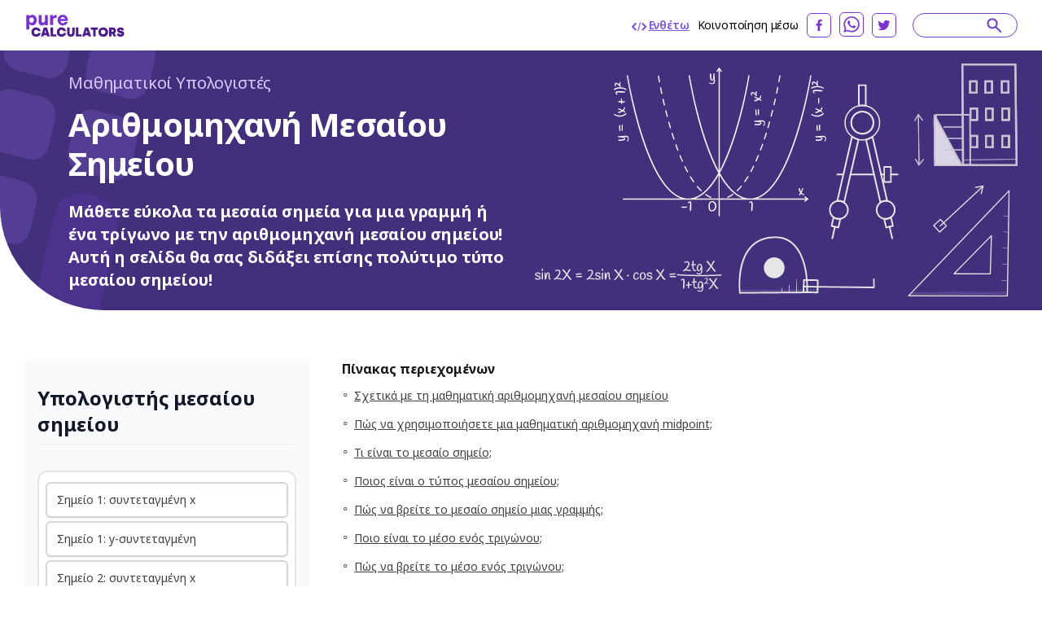

--- FILE ---
content_type: text/html; charset=utf-8
request_url: https://purecalculators.com/el/midpoint-calculator
body_size: 35271
content:
<!DOCTYPE html><html lang="el"><head><meta charset="utf-8"><meta name="viewport" content="width=device-width"><title>Αριθμομηχανή Μεσαίου Σημείου | PureCalculators</title><link rel="icon" type="image/png" sizes="32x32" href="/favicon-32x32.png"><link rel="icon" type="image/png" sizes="16x16" href="/favicon-16x16.png"><link rel="manifest" href="/site.webmanifest"><link rel="mask-icon" href="/safari-pinned-tab.svg" color="#5bbad5"><meta name="msapplication-TileColor" content="#ffc40d"><meta name="theme-color" content="#ffffff"><meta name="robots" content="index, follow"><meta name="og:site_name" content="PureCalculators"><meta property="og:locale" content="el"><meta name="language" content="el"><meta property="og:title" content="Αριθμομηχανή Μεσαίου Σημείου | PureCalculators"><meta name="twitter:title" content="Αριθμομηχανή Μεσαίου Σημείου | PureCalculators"><meta property="og:type" content="website"><meta name="og:author" content="John Cruz"><meta name="article:section" content="math"><meta name="article:published_time" content="2021-08-25"><meta name="article:modified_time" content="2021-08-25"><meta name="article:tag" content="Μαθηματικά"><meta name="article:tag" content="αριθμομηχανή"><meta name="twitter:card" content="summary_large_image"><meta name="twitter:site" content="@purecalculators"><meta name="twitter:creator" content="@purecalculators"><meta name="twitter:image" content="https://purecalculators.com/share.png"><meta property="og:image" content="https://purecalculators.com/share.png"><meta name="description" content="Μάθετε εύκολα τα μεσαία σημεία για μια γραμμή ή ένα τρίγωνο με την αριθμομηχανή μεσαίου σημείου! Αυτή η σελίδα θα σας διδάξει επίσης πολύτιμο τύπο μεσαίου σημείου!"><meta property="og:description" content="Μάθετε εύκολα τα μεσαία σημεία για μια γραμμή ή ένα τρίγωνο με την αριθμομηχανή μεσαίου σημείου! Αυτή η σελίδα θα σας διδάξει επίσης πολύτιμο τύπο μεσαίου σημείου!"><meta name="twitter:description" content="Μάθετε εύκολα τα μεσαία σημεία για μια γραμμή ή ένα τρίγωνο με την αριθμομηχανή μεσαίου σημείου! Αυτή η σελίδα θα σας διδάξει επίσης πολύτιμο τύπο μεσαίου σημείου!"><meta name="apple-mobile-web-app-capable" content="yes"><meta name="apple-mobile-web-app-status-bar-style" content="black"><meta name="apple-mobile-web-app-title" content="PureCalculators"><link rel="apple-touch-icon" href="https://purecalculators.com/apple-touch-icon.png"><link rel="canonical" href="https://purecalculators.com/el/midpoint-calculator"><meta property="og:url" content="https://purecalculators.com/el/midpoint-calculator"><link rel="alternate" hreflang="x-default" href="https://purecalculators.com/midpoint-calculator"><link rel="alternate" hreflang="en" href="https://purecalculators.com/midpoint-calculator"><link rel="alternate" hreflang="pt" href="https://purecalculators.com/pt/midpoint-calculator"><link rel="alternate" hreflang="es" href="https://purecalculators.com/es/midpoint-calculator"><link rel="alternate" hreflang="ru" href="https://purecalculators.com/ru/midpoint-calculator"><link rel="alternate" hreflang="ar" href="https://purecalculators.com/ar/midpoint-calculator"><link rel="alternate" hreflang="fr" href="https://purecalculators.com/fr/midpoint-calculator"><link rel="alternate" hreflang="de" href="https://purecalculators.com/de/midpoint-calculator"><link rel="alternate" hreflang="ja" href="https://purecalculators.com/ja/midpoint-calculator"><link rel="alternate" hreflang="tr" href="https://purecalculators.com/tr/midpoint-calculator"><link rel="alternate" hreflang="id" href="https://purecalculators.com/id/midpoint-calculator"><link rel="alternate" hreflang="ro" href="https://purecalculators.com/ro/midpoint-calculator"><link rel="alternate" hreflang="sk" href="https://purecalculators.com/sk/midpoint-calculator"><link rel="alternate" hreflang="bg" href="https://purecalculators.com/bg/midpoint-calculator"><link rel="alternate" hreflang="hr" href="https://purecalculators.com/hr/midpoint-calculator"><link rel="alternate" hreflang="lt" href="https://purecalculators.com/lt/midpoint-calculator"><link rel="alternate" hreflang="it" href="https://purecalculators.com/it/midpoint-calculator"><link rel="alternate" hreflang="ms-MY" href="https://purecalculators.com/ms-MY/midpoint-calculator"><link rel="alternate" hreflang="sv" href="https://purecalculators.com/sv/midpoint-calculator"><link rel="alternate" hreflang="fi" href="https://purecalculators.com/fi/midpoint-calculator"><link rel="alternate" hreflang="no" href="https://purecalculators.com/no/midpoint-calculator"><link rel="alternate" hreflang="da" href="https://purecalculators.com/da/midpoint-calculator"><link rel="alternate" hreflang="nl" href="https://purecalculators.com/nl/midpoint-calculator"><link rel="alternate" hreflang="pl" href="https://purecalculators.com/pl/midpoint-calculator"><link rel="alternate" hreflang="vi" href="https://purecalculators.com/vi/midpoint-calculator"><link rel="alternate" hreflang="ko" href="https://purecalculators.com/ko/midpoint-calculator"><link rel="alternate" hreflang="lv" href="https://purecalculators.com/lv/midpoint-calculator"><link rel="alternate" hreflang="sr" href="https://purecalculators.com/sr/midpoint-calculator"><link rel="alternate" hreflang="sl" href="https://purecalculators.com/sl/midpoint-calculator"><link rel="alternate" hreflang="az" href="https://purecalculators.com/az/midpoint-calculator"><link rel="alternate" hreflang="fa" href="https://purecalculators.com/fa/midpoint-calculator"><link rel="alternate" hreflang="el" href="https://purecalculators.com/el/midpoint-calculator"><link rel="alternate" hreflang="he" href="https://purecalculators.com/he/midpoint-calculator"><link rel="alternate" hreflang="cs" href="https://purecalculators.com/cs/midpoint-calculator"><link rel="alternate" hreflang="hu" href="https://purecalculators.com/hu/midpoint-calculator"><link rel="alternate" hreflang="zh-CN" href="https://purecalculators.com/zh-CN/midpoint-calculator"><link rel="alternate" hreflang="bn" href="https://purecalculators.com/bn/midpoint-calculator"><link rel="alternate" hreflang="uk" href="https://purecalculators.com/uk/midpoint-calculator"><link rel="alternate" hreflang="et" href="https://purecalculators.com/et/midpoint-calculator"><meta name="next-head-count" content="75"><link rel="preconnect" href="https://fonts.googleapis.com"><link rel="preconnect" href="https://fonts.gstatic.com"><script src="https://g.ezodn.com/privacy/sa.cmp.js" data-cfasync="false"></script><script async="" src="https://www.googletagmanager.com/gtag/js?id=G-4YM13QNSF7"></script><script>
window.dataLayer = window.dataLayer || [];
function gtag(){dataLayer.push(arguments);}
gtag('js', new Date());
gtag('config', 'G-4YM13QNSF7', {
  page_path: window.location.pathname,
});
</script><link rel="preconnect" href="https://fonts.gstatic.com" crossorigin=""><script defer="" nomodule="" src="/_next/static/chunks/polyfills-c67a75d1b6f99dc8.js"></script><script src="/_next/static/chunks/webpack-68bd94e02564046b.js" defer=""></script><script src="/_next/static/chunks/framework-24218290e1b5df36.js" defer=""></script><script src="/_next/static/chunks/main-a3e7fed169e737f3.js" defer=""></script><script src="/_next/static/chunks/pages/_app-55009d0652dc1f94.js" defer=""></script><script src="/_next/static/chunks/425675-2d2c98024a64c08c.js" defer=""></script><script src="/_next/static/chunks/731721-e019beabad399f6d.js" defer=""></script><script src="/_next/static/chunks/364984-ff53dbf36fcec33e.js" defer=""></script><script src="/_next/static/chunks/826885-9bcb4c5e9168aeff.js" defer=""></script><script src="/_next/static/chunks/127345-e33cdb5c147df6f0.js" defer=""></script><script src="/_next/static/chunks/374366-1990d7fb29553684.js" defer=""></script><script src="/_next/static/chunks/pages/%5Bcalc%5D-ef06d8ef13b841d5.js" defer=""></script><script src="/_next/static/aMEZ9ONFlODP9IFNxZyqx/_buildManifest.js" defer=""></script><script src="/_next/static/aMEZ9ONFlODP9IFNxZyqx/_ssgManifest.js" defer=""></script><style>*,:after,:before{box-sizing:border-box;border:0 solid #e5e5e5}:after,:before{--tw-content:""}html{line-height:1.5;-webkit-text-size-adjust:100%;-moz-tab-size:4;-o-tab-size:4;tab-size:4;font-family:ui-sans-serif,system-ui,-apple-system,BlinkMacSystemFont,Segoe UI,Roboto,Helvetica Neue,Arial,Noto Sans,sans-serif,Apple Color Emoji,Segoe UI Emoji,Segoe UI Symbol,Noto Color Emoji;font-feature-settings:normal}body{margin:0;line-height:inherit}h2,h3,h4,h6{font-size:inherit;font-weight:inherit}a{color:inherit;text-decoration:inherit}strong{font-weight:bolder}table{text-indent:0;border-color:inherit;border-collapse:collapse}input{font-family:inherit;font-size:100%;font-weight:inherit;line-height:inherit;color:inherit;margin:0;padding:0}h2,h3,h4,h6,p{margin:0}input::-moz-placeholder{color:#a3a3a3}input::placeholder{color:#a3a3a3}img,svg{display:block;vertical-align:middle}img{max-width:100%;height:auto}[type=number]{-webkit-appearance:none;-moz-appearance:none;appearance:none;background-color:#fff;border-color:#737373;border-width:1px;border-radius:0;padding:.5rem .75rem;font-size:1rem;line-height:1.5rem;--tw-shadow:0 0 #0000}[type=number]:focus{outline:2px solid transparent;outline-offset:2px;--tw-ring-inset:var(--tw-empty,/*!*/ /*!*/);--tw-ring-offset-width:0px;--tw-ring-offset-color:#fff;--tw-ring-color:#2563eb;--tw-ring-offset-shadow:var(--tw-ring-inset) 0 0 0 var(--tw-ring-offset-width) var(--tw-ring-offset-color);--tw-ring-shadow:var(--tw-ring-inset) 0 0 0 calc(1px + var(--tw-ring-offset-width)) var(--tw-ring-color);box-shadow:var(--tw-ring-offset-shadow),var(--tw-ring-shadow),var(--tw-shadow);border-color:#2563eb}input::-moz-placeholder{color:#737373;opacity:1}input::placeholder{color:#737373;opacity:1}body{--tw-bg-opacity:1;background-color:rgb(255 255 255/var(--tw-bg-opacity));font-family:Noto Sans,sans-serif;font-size:18px;line-height:1.556;--tw-text-opacity:1;color:rgb(64 64 64/var(--tw-text-opacity))}.container{max-width:1300px;padding:0 24px;margin:0 auto}.container.md{max-width:1346px}*,:after,:before{--tw-border-spacing-x:0;--tw-border-spacing-y:0;--tw-translate-x:0;--tw-translate-y:0;--tw-rotate:0;--tw-skew-x:0;--tw-skew-y:0;--tw-scale-x:1;--tw-scale-y:1;--tw-pan-x: ;--tw-pan-y: ;--tw-pinch-zoom: ;--tw-scroll-snap-strictness:proximity;--tw-ordinal: ;--tw-slashed-zero: ;--tw-numeric-figure: ;--tw-numeric-spacing: ;--tw-numeric-fraction: ;--tw-ring-inset: ;--tw-ring-offset-width:0px;--tw-ring-offset-color:#fff;--tw-ring-color:rgba(59,130,246,.5);--tw-ring-offset-shadow:0 0 #0000;--tw-ring-shadow:0 0 #0000;--tw-shadow:0 0 #0000;--tw-shadow-colored:0 0 #0000;--tw-blur: ;--tw-brightness: ;--tw-contrast: ;--tw-grayscale: ;--tw-hue-rotate: ;--tw-invert: ;--tw-saturate: ;--tw-sepia: ;--tw-drop-shadow: ;--tw-backdrop-blur: ;--tw-backdrop-brightness: ;--tw-backdrop-contrast: ;--tw-backdrop-grayscale: ;--tw-backdrop-hue-rotate: ;--tw-backdrop-invert: ;--tw-backdrop-opacity: ;--tw-backdrop-saturate: ;--tw-backdrop-sepia: }nav{position:relative;--tw-bg-opacity:1;--tw-text-opacity:1;color:rgb(0 0 0/var(--tw-text-opacity))}nav{background-color:rgb(255 255 255/var(--tw-bg-opacity))}footer{--tw-text-opacity:1;color:rgb(163 163 163/var(--tw-text-opacity));background:#1d222a;padding:53px 0;position:relative}footer .container{max-width:1238px!important}footer .clickable{display:inline-block;vertical-align:top;font-size:13px;line-height:1rem;margin:6px 16px 6px 0}footer .clickable:focus,footer .clickable:hover{opacity:.7}@media (min-width:768px){.container{padding:0 15px}}@media (max-width:799px){.thing-vertical-md{display:flex;height:100px;min-height:100px;margin:10px 0 0}}.modal-container{align-items:center;background:rgba(0,0,0,.5);bottom:0;cursor:pointer;display:none;justify-content:center;left:0;position:fixed;right:0;top:0;z-index:1100}.modal-close{cursor:pointer;position:absolute;right:10px;top:10px}.modal-content{background:#fff;border-radius:5px;cursor:default;min-height:300px;max-width:80%;min-width:300px;padding:15px 20px;position:relative;z-index:10}@media (max-width:767px){footer{padding:32px 0}footer .clickable{margin:6px 10px}.modal-content{max-width:90%}}.input-calculator-container{position:relative;margin-top:.25rem;display:flex;border-radius:.375rem;border-width:2px;--tw-shadow:0 1px 2px 0 rgba(0,0,0,.05);--tw-shadow-colored:0 1px 2px 0 var(--tw-shadow-color);box-shadow:var(--tw-ring-offset-shadow,0 0 #0000),var(--tw-ring-shadow,0 0 #0000),var(--tw-shadow)}input::-webkit-date-and-time-value{height:1.5em}.input-calculator-label{pointer-events:none;display:flex;align-items:center;padding-left:.75rem}.input-calculator{display:block;width:100%;border-width:0;border-color:transparent;background-color:transparent;padding-left:.75rem;padding-right:.75rem;text-align:right}.input-calculator::-moz-placeholder{--tw-placeholder-opacity:1;color:rgb(163 163 163/var(--tw-placeholder-opacity))}.input-calculator::placeholder{--tw-placeholder-opacity:1;color:rgb(163 163 163/var(--tw-placeholder-opacity))}.input-calculator:focus{border-color:transparent;--tw-ring-color:transparent}.text-title,h2,h3,h4,h6{font-weight:700;line-height:1.25;--tw-text-opacity:1;color:rgb(23 23 23/var(--tw-text-opacity))}h2{font-size:1.25rem}h2,h3{line-height:1.75rem}h3{font-size:1.125rem}h4{font-size:1rem;line-height:1.5rem}@media (min-width:768px){h2{font-size:1.875rem;line-height:2.25rem}h3{font-size:1.25rem;line-height:1.75rem}.container{padding:0 30px}}.relative{position:relative}.inset-x-0{right:0;left:0}.z-20{z-index:20}.z-\[9999\]{z-index:9999}.clear-both{clear:both}.-mx-6{margin-left:-1.5rem;margin-right:-1.5rem}.-mx-\[10px\]{margin-left:-10px;margin-right:-10px}.-my-\[16px\]{margin-top:-16px;margin-bottom:-16px}.mx-auto{margin-left:auto;margin-right:auto}.mb-1{margin-bottom:.25rem}.mb-12{margin-bottom:3rem}.mb-2{margin-bottom:.5rem}.mb-3{margin-bottom:.75rem}.mb-4{margin-bottom:1rem}.mb-5{margin-bottom:1.25rem}.mb-6{margin-bottom:1.5rem}.mb-8{margin-bottom:2rem}.mb-\[17px\]{margin-bottom:17px}.mb-\[18px\]{margin-bottom:18px}.mb-\[21px\]{margin-bottom:21px}.mb-\[22px\]{margin-bottom:22px}.mb-\[27px\]{margin-bottom:27px}.mb-\[5px\]{margin-bottom:5px}.mb-\[6px\]{margin-bottom:6px}.mr-0\.5{margin-right:.125rem}.mr-2{margin-right:.5rem}.mr-6{margin-right:1.5rem}.mr-\[10px\]{margin-right:10px}.mt-1{margin-top:.25rem}.mt-4{margin-top:1rem}.mt-5{margin-top:1.25rem}.mt-\[31px\]{margin-top:31px}.mt-\[3px\]{margin-top:3px}.mt-\[60px\]{margin-top:60px}.mt-auto{margin-top:auto}.block{display:block}.flex{display:flex}.hidden{display:none}.h-5{height:1.25rem}.w-1\/2{width:50%}.w-5{width:1.25rem}.w-full{width:100%}.max-w-\[1032px\]{max-width:1032px}.max-w-\[1212px\]{max-width:1212px}.max-w-\[1372px\]{max-width:1372px}.max-w-\[600px\]{max-width:600px}.flex-1{flex:1 1}.flex-grow{flex-grow:1}.cursor-pointer{cursor:pointer}.flex-col{flex-direction:column}.flex-wrap{flex-wrap:wrap}.items-center{align-items:center}.justify-start{justify-content:flex-start}.justify-end{justify-content:flex-end}.justify-center{justify-content:center}.justify-between{justify-content:space-between}.overflow-hidden{overflow:hidden}.whitespace-pre{white-space:pre}.rounded-\[8px\]{border-radius:8px}.rounded-full{border-radius:9999px}.rounded-xl{border-radius:.75rem}.rounded-bl-\[128px\]{border-bottom-left-radius:128px}.border-2{border-width:2px}.border-b{border-bottom-width:1px}.border-b-\[3px\]{border-bottom-width:3px}.border-gray-200{--tw-border-opacity:1;border-color:rgb(229 229 229/var(--tw-border-opacity))}.border-gray-300{--tw-border-opacity:1;border-color:rgb(212 212 212/var(--tw-border-opacity))}.border-grey-800{--tw-border-opacity:1;border-color:rgb(234 236 240/var(--tw-border-opacity))}.border-purple-200{--tw-border-opacity:1;border-color:rgb(105 65 198/var(--tw-border-opacity))}.border-purple-700a20{border-color:rgba(179,138,255,.2)}.bg-gray-100{--tw-bg-opacity:1;background-color:rgb(245 245 245/var(--tw-bg-opacity))}.bg-grey-1000{--tw-bg-opacity:1;background-color:rgb(252 250 255/var(--tw-bg-opacity))}.bg-grey-900{--tw-bg-opacity:1;background-color:rgb(249 250 251/var(--tw-bg-opacity))}.bg-purple-900{--tw-bg-opacity:1;background-color:rgb(66 48 125/var(--tw-bg-opacity))}.bg-white{--tw-bg-opacity:1;background-color:rgb(255 255 255/var(--tw-bg-opacity))}.fill-current{fill:currentColor}.p-2{padding:.5rem}.p-\[22px\]{padding:22px}.px-4{padding-left:1rem;padding-right:1rem}.px-6{padding-left:1.5rem;padding-right:1.5rem}.px-\[10px\]{padding-left:10px;padding-right:10px}.py-2{padding-top:.5rem;padding-bottom:.5rem}.py-8{padding-top:2rem;padding-bottom:2rem}.py-\[16px\]{padding-top:16px;padding-bottom:16px}.py-\[30px\]{padding-top:30px;padding-bottom:30px}.pb-10{padding-bottom:2.5rem}.pb-2{padding-bottom:.5rem}.pb-4{padding-bottom:1rem}.pb-6{padding-bottom:1.5rem}.pb-\[14px\]{padding-bottom:14px}.pb-\[20px\]{padding-bottom:20px}.pb-\[30px\]{padding-bottom:30px}.pl-3{padding-left:.75rem}.pl-\[62px\]{padding-left:62px}.pr-5{padding-right:1.25rem}.pt-10{padding-top:2.5rem}.pt-5{padding-top:1.25rem}.pt-6{padding-top:1.5rem}.pt-\[10px\]{padding-top:10px}.pt-\[61px\]{padding-top:61px}.pt-\[7px\]{padding-top:7px}.text-center{text-align:center}.font-noto-sans{font-family:Noto Sans,sans-serif}.text-\[14px\]{font-size:14px}.text-\[16px\]{font-size:16px}.text-\[20px\]{font-size:20px}.text-\[30px\]{font-size:30px}.text-base{font-size:1rem;line-height:1.5rem}.text-h2{line-height:1.2;letter-spacing:-.9px;font-weight:700}.text-h2{font-size:40px}.text-lg{font-size:1.125rem;line-height:1.75rem}.text-sm{font-size:.875rem;line-height:1.25rem}.text-xl{font-size:1.25rem;line-height:1.75rem}.text-xs{font-size:.75rem;line-height:1rem}.font-bold{font-weight:700}.font-semibold{font-weight:600}.uppercase{text-transform:uppercase}.leading-\[1\.35\]{line-height:1.35}.leading-\[1\.467\]{line-height:1.467}.leading-\[1\.4\]{line-height:1.4}.leading-\[1\.5\]{line-height:1.5}.leading-\[2\]{line-height:2}.leading-normal{line-height:1.5}.tracking-\[-0\.16px\]{letter-spacing:-.16px}.tracking-\[-0\.318px\]{letter-spacing:-.318px}.tracking-normal{letter-spacing:0}.text-black{--tw-text-opacity:1;color:rgb(0 0 0/var(--tw-text-opacity))}.text-dark-grey-100{--tw-text-opacity:1;color:rgb(64 64 64/var(--tw-text-opacity))}.text-dark-grey-200{--tw-text-opacity:1;color:rgb(23 23 23/var(--tw-text-opacity))}.text-dark-grey-300{--tw-text-opacity:1;color:rgb(16 24 40/var(--tw-text-opacity))}.text-dark-grey-400{--tw-text-opacity:1;color:rgb(71 84 103/var(--tw-text-opacity))}.text-dark-grey-700{--tw-text-opacity:1;color:rgb(82 82 82/var(--tw-text-opacity))}.text-gray-400{--tw-text-opacity:1;color:rgb(163 163 163/var(--tw-text-opacity))}.text-gray-600{--tw-text-opacity:1;color:rgb(82 82 82/var(--tw-text-opacity))}.text-gray-700{--tw-text-opacity:1;color:rgb(64 64 64/var(--tw-text-opacity))}.text-purple-1100{--tw-text-opacity:1;color:rgb(219 202 255/var(--tw-text-opacity))}.text-purple-200{--tw-text-opacity:1;color:rgb(105 65 198/var(--tw-text-opacity))}.text-purple-500{--tw-text-opacity:1;color:rgb(127 86 217/var(--tw-text-opacity))}.text-purple-700{--tw-text-opacity:1;color:rgb(179 138 255/var(--tw-text-opacity))}.text-white{--tw-text-opacity:1;color:rgb(255 255 255/var(--tw-text-opacity))}.underline{text-decoration-line:underline}.shadow-sm{--tw-shadow:0 1px 2px 0 rgba(0,0,0,.05);--tw-shadow-colored:0 1px 2px 0 var(--tw-shadow-color)}.shadow-sm{box-shadow:var(--tw-ring-offset-shadow,0 0 #0000),var(--tw-ring-shadow,0 0 #0000),var(--tw-shadow)}.transition-all{transition-property:all;transition-timing-function:cubic-bezier(.4,0,.2,1);transition-duration:.15s}.hover\:text-purple-300:hover{--tw-text-opacity:1;color:rgb(158 119 237/var(--tw-text-opacity))}.hover\:underline:hover{text-decoration-line:underline}.hover\:no-underline:hover{text-decoration-line:none}.hover\:opacity-75:hover{opacity:.75}@media (min-width:640px){.sm\:mx-2{margin-left:.5rem;margin-right:.5rem}.sm\:flex{display:flex}.sm\:text-sm{font-size:.875rem;line-height:1.25rem}}@media (min-width:768px){.md\:-my-\[10px\]{margin-top:-10px;margin-bottom:-10px}.md\:-my-\[16px\]{margin-top:-16px;margin-bottom:-16px}.md\:mx-0{margin-left:0;margin-right:0}.md\:mb-0{margin-bottom:0}.md\:mb-2{margin-bottom:.5rem}.md\:mb-4{margin-bottom:1rem}.md\:mb-\[10px\]{margin-bottom:10px}.md\:mb-\[83px\]{margin-bottom:83px}.md\:mr-8{margin-right:2rem}.md\:mt-0{margin-top:0}.md\:block{display:block}.md\:flex{display:flex}.md\:w-1\/2{width:50%}.md\:w-\[218px\]{width:218px}.md\:w-\[260px\]{width:260px}.md\:max-w-\[672px\]{max-width:672px}.md\:flex-wrap{flex-wrap:wrap}.md\:border-t{border-top-width:1px}.md\:border-none{border-style:none}.md\:border-grey-400{--tw-border-opacity:1;border-color:rgb(212 212 212/var(--tw-border-opacity))}.md\:bg-transparent{background-color:transparent}.md\:px-0{padding-left:0;padding-right:0}.md\:py-\[10px\]{padding-top:10px;padding-bottom:10px}.md\:py-\[16px\]{padding-top:16px;padding-bottom:16px}.md\:py-\[60px\]{padding-top:60px;padding-bottom:60px}.md\:py-\[90px\]{padding-top:90px;padding-bottom:90px}.md\:pb-0{padding-bottom:0}.md\:pb-\[50px\]{padding-bottom:50px}.md\:pb-\[60px\]{padding-bottom:60px}.md\:pb-\[96px\]{padding-bottom:96px}.md\:pl-0{padding-left:0}.md\:pr-5{padding-right:1.25rem}.md\:pt-0{padding-top:0}.md\:text-left{text-align:left}.md\:text-2xl{font-size:1.5rem;line-height:2rem}.md\:text-\[24px\]{font-size:24px}.md\:font-bold{font-weight:700}.md\:leading-\[1\.20\]{line-height:1.2}.md\:text-white{--tw-text-opacity:1;color:rgb(255 255 255/var(--tw-text-opacity))}}@media (min-width:1024px){.lg\:w-\[304px\]{width:304px}.lg\:w-\[336px\]{width:336px}.lg\:w-\[350px\]{width:350px}.lg\:pb-0{padding-bottom:0}.lg\:pl-5{padding-left:1.25rem}}@media (min-width:1280px){.xl\:w-\[308px\]{width:308px}.xl\:w-\[418px\]{width:418px}.xl\:w-\[593px\]{width:593px}.xl\:pl-10{padding-left:2.5rem}.xl\:pl-\[54px\]{padding-left:54px}}[class*=hero-]:before{content:"";background:url(/_next/static/media/bg-hero.543db1ca.svg) no-repeat 0 0/100% auto;position:absolute;top:0;right:0;bottom:-300px;left:0;pointer-events:none}.hero-details:before{background-image:none}.hero-details:after{content:"";position:absolute;left:0;top:0}.hero-details:after{background:url(/_next/static/media/illustration02.b5cf787a.svg) no-repeat 0 0/358px 440px;width:358px;height:440px;left:-167px;top:-79px}@media (max-width:767px){.text-h2{font-size:32px}.hero-details:after{content:none}}body{font-family:BlinkMacSystemFont,-apple-system,Noto Sans,Roboto,Helvetica Neue,Arial,sans-serif,Apple Color Emoji,Segoe UI Emoji,Segoe UI Symbol,Noto Color Emoji;font-weight:400;word-wrap:break-word;-webkit-font-smoothing:antialiased;-moz-osx-font-smoothing:grayscale}.toc{display:inline-block;padding-top:.4rem;padding-bottom:.4rem;padding-left:.5rem;font-size:1rem;line-height:1.5rem;text-decoration-line:underline}@media (min-width:768px){.toc{font-size:.875rem;line-height:1.25rem}}</style><link rel="stylesheet" href="/_next/static/css/ce14325d43474947.css" data-n-g="" media="print" onload="this.media='all'"><noscript><link rel="stylesheet" href="/_next/static/css/ce14325d43474947.css"></noscript><noscript data-n-css=""></noscript><style id="__jsx-25dd005f244980bb">.nav-logo.jsx-25dd005f244980bb{display:block;height:30px;width:124px}nav.jsx-25dd005f244980bb{padding:15px 60px}@media(max-width:1280px){.nav.jsx-25dd005f244980bb{padding:15px 30px}}@media(max-width:767px){.nav.jsx-25dd005f244980bb{padding:16px 24px}.nav-logo.jsx-25dd005f244980bb{height:30px;width:124px}}</style><style id="__jsx-2105737182">#thing-129{position:relative;overflow:hidden;
          display: none;
        }</style><style id="__jsx-1858005397">#thing-133{position:relative;overflow:hidden;
          display: none;
        }</style><style id="__jsx-1454470770">#thing-134{position:relative;overflow:hidden;
          display: none;
        }</style><style id="__jsx-3022690554">#thing-138{position:relative;overflow:hidden;position: sticky; top: 10px;
          display: none;
        }</style><style id="__jsx-319098097">#thing-140{position:relative;overflow:hidden;
          display: none;
        }</style><style id="__jsx-1939914517">#thing-137{position:relative;overflow:hidden;position: sticky; top: 10px;
          display: none;
        }</style><style id="__jsx-3594066431">@media(min-width:768px){.calculator-component.jsx-3594066431{margin-right:40px;min-width:310px;width:310px}}</style><style id="__jsx-1869975899">#thing-139{position:relative;overflow:hidden;position: sticky; top: 10px;
          display: none;
        }</style><style id="__jsx-2d65909889adfafc">.footer-logo.jsx-2d65909889adfafc{display:block}.logo.jsx-2d65909889adfafc{font-weight:700;font-size:16px;padding-top:20px;padding-bottom:20px}</style><style id="__jsx-43013d48d08af43a">.site-content.jsx-43013d48d08af43a{min-height:85vh}</style><style data-href="https://fonts.googleapis.com/css2?family=Inter:ital,opsz,wght@0,14..32,100..900;1,14..32,100..900&amp;family=Noto+Sans:ital,wght@0,100..900;1,100..900&amp;display=swap">@font-face{font-family:'Inter';font-style:italic;font-weight:100;font-display:swap;src:url(https://fonts.gstatic.com/s/inter/v18/UcCM3FwrK3iLTcvneQg7Ca725JhhKnNqk4j1ebLhAm8SrXTc2dphjg.woff) format('woff')}@font-face{font-family:'Inter';font-style:italic;font-weight:100;font-display:swap;src:url(https://fonts.gstatic.com/s/inter/v18/UcCM3FwrK3iLTcvneQg7Ca725JhhKnOKk4j1ebLhAm8SrXTc2dphjg.woff) format('woff')}@font-face{font-family:'Inter';font-style:italic;font-weight:100;font-display:swap;src:url(https://fonts.gstatic.com/s/inter/v18/UcCM3FwrK3iLTcvneQg7Ca725JhhKnOCk4j1ebLhAm8SrXTc2dphjg.woff) format('woff')}@font-face{font-family:'Inter';font-style:italic;font-weight:100;font-display:swap;src:url(https://fonts.gstatic.com/s/inter/v18/UcCM3FwrK3iLTcvneQg7Ca725JhhKnOak4j1ebLhAm8SrXTc2dphjg.woff) format('woff')}@font-face{font-family:'Inter';font-style:italic;font-weight:100;font-display:swap;src:url(https://fonts.gstatic.com/s/inter/v18/UcCM3FwrK3iLTcvneQg7Ca725JhhKnOqk4j1ebLhAm8SrXTc2dphjg.woff) format('woff')}@font-face{font-family:'Inter';font-style:italic;font-weight:100;font-display:swap;src:url(https://fonts.gstatic.com/s/inter/v18/UcCM3FwrK3iLTcvneQg7Ca725JhhKnPKk4j1ebLhAm8SrXTc2dphjg.woff) format('woff')}@font-face{font-family:'Inter';font-style:italic;font-weight:100;font-display:swap;src:url(https://fonts.gstatic.com/s/inter/v18/UcCM3FwrK3iLTcvneQg7Ca725JhhKnPqk4j1ebLhAm8SrXTc2dphjg.woff) format('woff')}@font-face{font-family:'Inter';font-style:italic;font-weight:200;font-display:swap;src:url(https://fonts.gstatic.com/s/inter/v18/UcCM3FwrK3iLTcvneQg7Ca725JhhKnNqk4j1ebLhAm8SrXTcWdthjg.woff) format('woff')}@font-face{font-family:'Inter';font-style:italic;font-weight:200;font-display:swap;src:url(https://fonts.gstatic.com/s/inter/v18/UcCM3FwrK3iLTcvneQg7Ca725JhhKnOKk4j1ebLhAm8SrXTcWdthjg.woff) format('woff')}@font-face{font-family:'Inter';font-style:italic;font-weight:200;font-display:swap;src:url(https://fonts.gstatic.com/s/inter/v18/UcCM3FwrK3iLTcvneQg7Ca725JhhKnOCk4j1ebLhAm8SrXTcWdthjg.woff) format('woff')}@font-face{font-family:'Inter';font-style:italic;font-weight:200;font-display:swap;src:url(https://fonts.gstatic.com/s/inter/v18/UcCM3FwrK3iLTcvneQg7Ca725JhhKnOak4j1ebLhAm8SrXTcWdthjg.woff) format('woff')}@font-face{font-family:'Inter';font-style:italic;font-weight:200;font-display:swap;src:url(https://fonts.gstatic.com/s/inter/v18/UcCM3FwrK3iLTcvneQg7Ca725JhhKnOqk4j1ebLhAm8SrXTcWdthjg.woff) format('woff')}@font-face{font-family:'Inter';font-style:italic;font-weight:200;font-display:swap;src:url(https://fonts.gstatic.com/s/inter/v18/UcCM3FwrK3iLTcvneQg7Ca725JhhKnPKk4j1ebLhAm8SrXTcWdthjg.woff) format('woff')}@font-face{font-family:'Inter';font-style:italic;font-weight:200;font-display:swap;src:url(https://fonts.gstatic.com/s/inter/v18/UcCM3FwrK3iLTcvneQg7Ca725JhhKnPqk4j1ebLhAm8SrXTcWdthjg.woff) format('woff')}@font-face{font-family:'Inter';font-style:italic;font-weight:300;font-display:swap;src:url(https://fonts.gstatic.com/s/inter/v18/UcCM3FwrK3iLTcvneQg7Ca725JhhKnNqk4j1ebLhAm8SrXTch9thjg.woff) format('woff')}@font-face{font-family:'Inter';font-style:italic;font-weight:300;font-display:swap;src:url(https://fonts.gstatic.com/s/inter/v18/UcCM3FwrK3iLTcvneQg7Ca725JhhKnOKk4j1ebLhAm8SrXTch9thjg.woff) format('woff')}@font-face{font-family:'Inter';font-style:italic;font-weight:300;font-display:swap;src:url(https://fonts.gstatic.com/s/inter/v18/UcCM3FwrK3iLTcvneQg7Ca725JhhKnOCk4j1ebLhAm8SrXTch9thjg.woff) format('woff')}@font-face{font-family:'Inter';font-style:italic;font-weight:300;font-display:swap;src:url(https://fonts.gstatic.com/s/inter/v18/UcCM3FwrK3iLTcvneQg7Ca725JhhKnOak4j1ebLhAm8SrXTch9thjg.woff) format('woff')}@font-face{font-family:'Inter';font-style:italic;font-weight:300;font-display:swap;src:url(https://fonts.gstatic.com/s/inter/v18/UcCM3FwrK3iLTcvneQg7Ca725JhhKnOqk4j1ebLhAm8SrXTch9thjg.woff) format('woff')}@font-face{font-family:'Inter';font-style:italic;font-weight:300;font-display:swap;src:url(https://fonts.gstatic.com/s/inter/v18/UcCM3FwrK3iLTcvneQg7Ca725JhhKnPKk4j1ebLhAm8SrXTch9thjg.woff) format('woff')}@font-face{font-family:'Inter';font-style:italic;font-weight:300;font-display:swap;src:url(https://fonts.gstatic.com/s/inter/v18/UcCM3FwrK3iLTcvneQg7Ca725JhhKnPqk4j1ebLhAm8SrXTch9thjg.woff) format('woff')}@font-face{font-family:'Inter';font-style:italic;font-weight:400;font-display:swap;src:url(https://fonts.gstatic.com/s/inter/v18/UcCM3FwrK3iLTcvneQg7Ca725JhhKnNqk4j1ebLhAm8SrXTc2dthjg.woff) format('woff')}@font-face{font-family:'Inter';font-style:italic;font-weight:400;font-display:swap;src:url(https://fonts.gstatic.com/s/inter/v18/UcCM3FwrK3iLTcvneQg7Ca725JhhKnOKk4j1ebLhAm8SrXTc2dthjg.woff) format('woff')}@font-face{font-family:'Inter';font-style:italic;font-weight:400;font-display:swap;src:url(https://fonts.gstatic.com/s/inter/v18/UcCM3FwrK3iLTcvneQg7Ca725JhhKnOCk4j1ebLhAm8SrXTc2dthjg.woff) format('woff')}@font-face{font-family:'Inter';font-style:italic;font-weight:400;font-display:swap;src:url(https://fonts.gstatic.com/s/inter/v18/UcCM3FwrK3iLTcvneQg7Ca725JhhKnOak4j1ebLhAm8SrXTc2dthjg.woff) format('woff')}@font-face{font-family:'Inter';font-style:italic;font-weight:400;font-display:swap;src:url(https://fonts.gstatic.com/s/inter/v18/UcCM3FwrK3iLTcvneQg7Ca725JhhKnOqk4j1ebLhAm8SrXTc2dthjg.woff) format('woff')}@font-face{font-family:'Inter';font-style:italic;font-weight:400;font-display:swap;src:url(https://fonts.gstatic.com/s/inter/v18/UcCM3FwrK3iLTcvneQg7Ca725JhhKnPKk4j1ebLhAm8SrXTc2dthjg.woff) format('woff')}@font-face{font-family:'Inter';font-style:italic;font-weight:400;font-display:swap;src:url(https://fonts.gstatic.com/s/inter/v18/UcCM3FwrK3iLTcvneQg7Ca725JhhKnPqk4j1ebLhAm8SrXTc2dthjg.woff) format('woff')}@font-face{font-family:'Inter';font-style:italic;font-weight:500;font-display:swap;src:url(https://fonts.gstatic.com/s/inter/v18/UcCM3FwrK3iLTcvneQg7Ca725JhhKnNqk4j1ebLhAm8SrXTc69thjg.woff) format('woff')}@font-face{font-family:'Inter';font-style:italic;font-weight:500;font-display:swap;src:url(https://fonts.gstatic.com/s/inter/v18/UcCM3FwrK3iLTcvneQg7Ca725JhhKnOKk4j1ebLhAm8SrXTc69thjg.woff) format('woff')}@font-face{font-family:'Inter';font-style:italic;font-weight:500;font-display:swap;src:url(https://fonts.gstatic.com/s/inter/v18/UcCM3FwrK3iLTcvneQg7Ca725JhhKnOCk4j1ebLhAm8SrXTc69thjg.woff) format('woff')}@font-face{font-family:'Inter';font-style:italic;font-weight:500;font-display:swap;src:url(https://fonts.gstatic.com/s/inter/v18/UcCM3FwrK3iLTcvneQg7Ca725JhhKnOak4j1ebLhAm8SrXTc69thjg.woff) format('woff')}@font-face{font-family:'Inter';font-style:italic;font-weight:500;font-display:swap;src:url(https://fonts.gstatic.com/s/inter/v18/UcCM3FwrK3iLTcvneQg7Ca725JhhKnOqk4j1ebLhAm8SrXTc69thjg.woff) format('woff')}@font-face{font-family:'Inter';font-style:italic;font-weight:500;font-display:swap;src:url(https://fonts.gstatic.com/s/inter/v18/UcCM3FwrK3iLTcvneQg7Ca725JhhKnPKk4j1ebLhAm8SrXTc69thjg.woff) format('woff')}@font-face{font-family:'Inter';font-style:italic;font-weight:500;font-display:swap;src:url(https://fonts.gstatic.com/s/inter/v18/UcCM3FwrK3iLTcvneQg7Ca725JhhKnPqk4j1ebLhAm8SrXTc69thjg.woff) format('woff')}@font-face{font-family:'Inter';font-style:italic;font-weight:600;font-display:swap;src:url(https://fonts.gstatic.com/s/inter/v18/UcCM3FwrK3iLTcvneQg7Ca725JhhKnNqk4j1ebLhAm8SrXTcB9xhjg.woff) format('woff')}@font-face{font-family:'Inter';font-style:italic;font-weight:600;font-display:swap;src:url(https://fonts.gstatic.com/s/inter/v18/UcCM3FwrK3iLTcvneQg7Ca725JhhKnOKk4j1ebLhAm8SrXTcB9xhjg.woff) format('woff')}@font-face{font-family:'Inter';font-style:italic;font-weight:600;font-display:swap;src:url(https://fonts.gstatic.com/s/inter/v18/UcCM3FwrK3iLTcvneQg7Ca725JhhKnOCk4j1ebLhAm8SrXTcB9xhjg.woff) format('woff')}@font-face{font-family:'Inter';font-style:italic;font-weight:600;font-display:swap;src:url(https://fonts.gstatic.com/s/inter/v18/UcCM3FwrK3iLTcvneQg7Ca725JhhKnOak4j1ebLhAm8SrXTcB9xhjg.woff) format('woff')}@font-face{font-family:'Inter';font-style:italic;font-weight:600;font-display:swap;src:url(https://fonts.gstatic.com/s/inter/v18/UcCM3FwrK3iLTcvneQg7Ca725JhhKnOqk4j1ebLhAm8SrXTcB9xhjg.woff) format('woff')}@font-face{font-family:'Inter';font-style:italic;font-weight:600;font-display:swap;src:url(https://fonts.gstatic.com/s/inter/v18/UcCM3FwrK3iLTcvneQg7Ca725JhhKnPKk4j1ebLhAm8SrXTcB9xhjg.woff) format('woff')}@font-face{font-family:'Inter';font-style:italic;font-weight:600;font-display:swap;src:url(https://fonts.gstatic.com/s/inter/v18/UcCM3FwrK3iLTcvneQg7Ca725JhhKnPqk4j1ebLhAm8SrXTcB9xhjg.woff) format('woff')}@font-face{font-family:'Inter';font-style:italic;font-weight:700;font-display:swap;src:url(https://fonts.gstatic.com/s/inter/v18/UcCM3FwrK3iLTcvneQg7Ca725JhhKnNqk4j1ebLhAm8SrXTcPtxhjg.woff) format('woff')}@font-face{font-family:'Inter';font-style:italic;font-weight:700;font-display:swap;src:url(https://fonts.gstatic.com/s/inter/v18/UcCM3FwrK3iLTcvneQg7Ca725JhhKnOKk4j1ebLhAm8SrXTcPtxhjg.woff) format('woff')}@font-face{font-family:'Inter';font-style:italic;font-weight:700;font-display:swap;src:url(https://fonts.gstatic.com/s/inter/v18/UcCM3FwrK3iLTcvneQg7Ca725JhhKnOCk4j1ebLhAm8SrXTcPtxhjg.woff) format('woff')}@font-face{font-family:'Inter';font-style:italic;font-weight:700;font-display:swap;src:url(https://fonts.gstatic.com/s/inter/v18/UcCM3FwrK3iLTcvneQg7Ca725JhhKnOak4j1ebLhAm8SrXTcPtxhjg.woff) format('woff')}@font-face{font-family:'Inter';font-style:italic;font-weight:700;font-display:swap;src:url(https://fonts.gstatic.com/s/inter/v18/UcCM3FwrK3iLTcvneQg7Ca725JhhKnOqk4j1ebLhAm8SrXTcPtxhjg.woff) format('woff')}@font-face{font-family:'Inter';font-style:italic;font-weight:700;font-display:swap;src:url(https://fonts.gstatic.com/s/inter/v18/UcCM3FwrK3iLTcvneQg7Ca725JhhKnPKk4j1ebLhAm8SrXTcPtxhjg.woff) format('woff')}@font-face{font-family:'Inter';font-style:italic;font-weight:700;font-display:swap;src:url(https://fonts.gstatic.com/s/inter/v18/UcCM3FwrK3iLTcvneQg7Ca725JhhKnPqk4j1ebLhAm8SrXTcPtxhjg.woff) format('woff')}@font-face{font-family:'Inter';font-style:italic;font-weight:800;font-display:swap;src:url(https://fonts.gstatic.com/s/inter/v18/UcCM3FwrK3iLTcvneQg7Ca725JhhKnNqk4j1ebLhAm8SrXTcWdxhjg.woff) format('woff')}@font-face{font-family:'Inter';font-style:italic;font-weight:800;font-display:swap;src:url(https://fonts.gstatic.com/s/inter/v18/UcCM3FwrK3iLTcvneQg7Ca725JhhKnOKk4j1ebLhAm8SrXTcWdxhjg.woff) format('woff')}@font-face{font-family:'Inter';font-style:italic;font-weight:800;font-display:swap;src:url(https://fonts.gstatic.com/s/inter/v18/UcCM3FwrK3iLTcvneQg7Ca725JhhKnOCk4j1ebLhAm8SrXTcWdxhjg.woff) format('woff')}@font-face{font-family:'Inter';font-style:italic;font-weight:800;font-display:swap;src:url(https://fonts.gstatic.com/s/inter/v18/UcCM3FwrK3iLTcvneQg7Ca725JhhKnOak4j1ebLhAm8SrXTcWdxhjg.woff) format('woff')}@font-face{font-family:'Inter';font-style:italic;font-weight:800;font-display:swap;src:url(https://fonts.gstatic.com/s/inter/v18/UcCM3FwrK3iLTcvneQg7Ca725JhhKnOqk4j1ebLhAm8SrXTcWdxhjg.woff) format('woff')}@font-face{font-family:'Inter';font-style:italic;font-weight:800;font-display:swap;src:url(https://fonts.gstatic.com/s/inter/v18/UcCM3FwrK3iLTcvneQg7Ca725JhhKnPKk4j1ebLhAm8SrXTcWdxhjg.woff) format('woff')}@font-face{font-family:'Inter';font-style:italic;font-weight:800;font-display:swap;src:url(https://fonts.gstatic.com/s/inter/v18/UcCM3FwrK3iLTcvneQg7Ca725JhhKnPqk4j1ebLhAm8SrXTcWdxhjg.woff) format('woff')}@font-face{font-family:'Inter';font-style:italic;font-weight:900;font-display:swap;src:url(https://fonts.gstatic.com/s/inter/v18/UcCM3FwrK3iLTcvneQg7Ca725JhhKnNqk4j1ebLhAm8SrXTccNxhjg.woff) format('woff')}@font-face{font-family:'Inter';font-style:italic;font-weight:900;font-display:swap;src:url(https://fonts.gstatic.com/s/inter/v18/UcCM3FwrK3iLTcvneQg7Ca725JhhKnOKk4j1ebLhAm8SrXTccNxhjg.woff) format('woff')}@font-face{font-family:'Inter';font-style:italic;font-weight:900;font-display:swap;src:url(https://fonts.gstatic.com/s/inter/v18/UcCM3FwrK3iLTcvneQg7Ca725JhhKnOCk4j1ebLhAm8SrXTccNxhjg.woff) format('woff')}@font-face{font-family:'Inter';font-style:italic;font-weight:900;font-display:swap;src:url(https://fonts.gstatic.com/s/inter/v18/UcCM3FwrK3iLTcvneQg7Ca725JhhKnOak4j1ebLhAm8SrXTccNxhjg.woff) format('woff')}@font-face{font-family:'Inter';font-style:italic;font-weight:900;font-display:swap;src:url(https://fonts.gstatic.com/s/inter/v18/UcCM3FwrK3iLTcvneQg7Ca725JhhKnOqk4j1ebLhAm8SrXTccNxhjg.woff) format('woff')}@font-face{font-family:'Inter';font-style:italic;font-weight:900;font-display:swap;src:url(https://fonts.gstatic.com/s/inter/v18/UcCM3FwrK3iLTcvneQg7Ca725JhhKnPKk4j1ebLhAm8SrXTccNxhjg.woff) format('woff')}@font-face{font-family:'Inter';font-style:italic;font-weight:900;font-display:swap;src:url(https://fonts.gstatic.com/s/inter/v18/UcCM3FwrK3iLTcvneQg7Ca725JhhKnPqk4j1ebLhAm8SrXTccNxhjg.woff) format('woff')}@font-face{font-family:'Inter';font-style:normal;font-weight:100;font-display:swap;src:url(https://fonts.gstatic.com/s/inter/v18/UcCO3FwrK3iLTeHuS_nVMrMxCp50SjIw2boKoduKmMEVuLyeMZs.woff) format('woff')}@font-face{font-family:'Inter';font-style:normal;font-weight:100;font-display:swap;src:url(https://fonts.gstatic.com/s/inter/v18/UcCO3FwrK3iLTeHuS_nVMrMxCp50qjIw2boKoduKmMEVuLyeMZs.woff) format('woff')}@font-face{font-family:'Inter';font-style:normal;font-weight:100;font-display:swap;src:url(https://fonts.gstatic.com/s/inter/v18/UcCO3FwrK3iLTeHuS_nVMrMxCp50ojIw2boKoduKmMEVuLyeMZs.woff) format('woff')}@font-face{font-family:'Inter';font-style:normal;font-weight:100;font-display:swap;src:url(https://fonts.gstatic.com/s/inter/v18/UcCO3FwrK3iLTeHuS_nVMrMxCp50ujIw2boKoduKmMEVuLyeMZs.woff) format('woff')}@font-face{font-family:'Inter';font-style:normal;font-weight:100;font-display:swap;src:url(https://fonts.gstatic.com/s/inter/v18/UcCO3FwrK3iLTeHuS_nVMrMxCp50ijIw2boKoduKmMEVuLyeMZs.woff) format('woff')}@font-face{font-family:'Inter';font-style:normal;font-weight:100;font-display:swap;src:url(https://fonts.gstatic.com/s/inter/v18/UcCO3FwrK3iLTeHuS_nVMrMxCp506jIw2boKoduKmMEVuLyeMZs.woff) format('woff')}@font-face{font-family:'Inter';font-style:normal;font-weight:100;font-display:swap;src:url(https://fonts.gstatic.com/s/inter/v18/UcCO3FwrK3iLTeHuS_nVMrMxCp50yjIw2boKoduKmMEVuLyeMZs.woff) format('woff')}@font-face{font-family:'Inter';font-style:normal;font-weight:200;font-display:swap;src:url(https://fonts.gstatic.com/s/inter/v18/UcCO3FwrK3iLTeHuS_nVMrMxCp50SjIw2boKoduKmMEVuDyfMZs.woff) format('woff')}@font-face{font-family:'Inter';font-style:normal;font-weight:200;font-display:swap;src:url(https://fonts.gstatic.com/s/inter/v18/UcCO3FwrK3iLTeHuS_nVMrMxCp50qjIw2boKoduKmMEVuDyfMZs.woff) format('woff')}@font-face{font-family:'Inter';font-style:normal;font-weight:200;font-display:swap;src:url(https://fonts.gstatic.com/s/inter/v18/UcCO3FwrK3iLTeHuS_nVMrMxCp50ojIw2boKoduKmMEVuDyfMZs.woff) format('woff')}@font-face{font-family:'Inter';font-style:normal;font-weight:200;font-display:swap;src:url(https://fonts.gstatic.com/s/inter/v18/UcCO3FwrK3iLTeHuS_nVMrMxCp50ujIw2boKoduKmMEVuDyfMZs.woff) format('woff')}@font-face{font-family:'Inter';font-style:normal;font-weight:200;font-display:swap;src:url(https://fonts.gstatic.com/s/inter/v18/UcCO3FwrK3iLTeHuS_nVMrMxCp50ijIw2boKoduKmMEVuDyfMZs.woff) format('woff')}@font-face{font-family:'Inter';font-style:normal;font-weight:200;font-display:swap;src:url(https://fonts.gstatic.com/s/inter/v18/UcCO3FwrK3iLTeHuS_nVMrMxCp506jIw2boKoduKmMEVuDyfMZs.woff) format('woff')}@font-face{font-family:'Inter';font-style:normal;font-weight:200;font-display:swap;src:url(https://fonts.gstatic.com/s/inter/v18/UcCO3FwrK3iLTeHuS_nVMrMxCp50yjIw2boKoduKmMEVuDyfMZs.woff) format('woff')}@font-face{font-family:'Inter';font-style:normal;font-weight:300;font-display:swap;src:url(https://fonts.gstatic.com/s/inter/v18/UcCO3FwrK3iLTeHuS_nVMrMxCp50SjIw2boKoduKmMEVuOKfMZs.woff) format('woff')}@font-face{font-family:'Inter';font-style:normal;font-weight:300;font-display:swap;src:url(https://fonts.gstatic.com/s/inter/v18/UcCO3FwrK3iLTeHuS_nVMrMxCp50qjIw2boKoduKmMEVuOKfMZs.woff) format('woff')}@font-face{font-family:'Inter';font-style:normal;font-weight:300;font-display:swap;src:url(https://fonts.gstatic.com/s/inter/v18/UcCO3FwrK3iLTeHuS_nVMrMxCp50ojIw2boKoduKmMEVuOKfMZs.woff) format('woff')}@font-face{font-family:'Inter';font-style:normal;font-weight:300;font-display:swap;src:url(https://fonts.gstatic.com/s/inter/v18/UcCO3FwrK3iLTeHuS_nVMrMxCp50ujIw2boKoduKmMEVuOKfMZs.woff) format('woff')}@font-face{font-family:'Inter';font-style:normal;font-weight:300;font-display:swap;src:url(https://fonts.gstatic.com/s/inter/v18/UcCO3FwrK3iLTeHuS_nVMrMxCp50ijIw2boKoduKmMEVuOKfMZs.woff) format('woff')}@font-face{font-family:'Inter';font-style:normal;font-weight:300;font-display:swap;src:url(https://fonts.gstatic.com/s/inter/v18/UcCO3FwrK3iLTeHuS_nVMrMxCp506jIw2boKoduKmMEVuOKfMZs.woff) format('woff')}@font-face{font-family:'Inter';font-style:normal;font-weight:300;font-display:swap;src:url(https://fonts.gstatic.com/s/inter/v18/UcCO3FwrK3iLTeHuS_nVMrMxCp50yjIw2boKoduKmMEVuOKfMZs.woff) format('woff')}@font-face{font-family:'Inter';font-style:normal;font-weight:400;font-display:swap;src:url(https://fonts.gstatic.com/s/inter/v18/UcCO3FwrK3iLTeHuS_nVMrMxCp50SjIw2boKoduKmMEVuLyfMZs.woff) format('woff')}@font-face{font-family:'Inter';font-style:normal;font-weight:400;font-display:swap;src:url(https://fonts.gstatic.com/s/inter/v18/UcCO3FwrK3iLTeHuS_nVMrMxCp50qjIw2boKoduKmMEVuLyfMZs.woff) format('woff')}@font-face{font-family:'Inter';font-style:normal;font-weight:400;font-display:swap;src:url(https://fonts.gstatic.com/s/inter/v18/UcCO3FwrK3iLTeHuS_nVMrMxCp50ojIw2boKoduKmMEVuLyfMZs.woff) format('woff')}@font-face{font-family:'Inter';font-style:normal;font-weight:400;font-display:swap;src:url(https://fonts.gstatic.com/s/inter/v18/UcCO3FwrK3iLTeHuS_nVMrMxCp50ujIw2boKoduKmMEVuLyfMZs.woff) format('woff')}@font-face{font-family:'Inter';font-style:normal;font-weight:400;font-display:swap;src:url(https://fonts.gstatic.com/s/inter/v18/UcCO3FwrK3iLTeHuS_nVMrMxCp50ijIw2boKoduKmMEVuLyfMZs.woff) format('woff')}@font-face{font-family:'Inter';font-style:normal;font-weight:400;font-display:swap;src:url(https://fonts.gstatic.com/s/inter/v18/UcCO3FwrK3iLTeHuS_nVMrMxCp506jIw2boKoduKmMEVuLyfMZs.woff) format('woff')}@font-face{font-family:'Inter';font-style:normal;font-weight:400;font-display:swap;src:url(https://fonts.gstatic.com/s/inter/v18/UcCO3FwrK3iLTeHuS_nVMrMxCp50yjIw2boKoduKmMEVuLyfMZs.woff) format('woff')}@font-face{font-family:'Inter';font-style:normal;font-weight:500;font-display:swap;src:url(https://fonts.gstatic.com/s/inter/v18/UcCO3FwrK3iLTeHuS_nVMrMxCp50SjIw2boKoduKmMEVuI6fMZs.woff) format('woff')}@font-face{font-family:'Inter';font-style:normal;font-weight:500;font-display:swap;src:url(https://fonts.gstatic.com/s/inter/v18/UcCO3FwrK3iLTeHuS_nVMrMxCp50qjIw2boKoduKmMEVuI6fMZs.woff) format('woff')}@font-face{font-family:'Inter';font-style:normal;font-weight:500;font-display:swap;src:url(https://fonts.gstatic.com/s/inter/v18/UcCO3FwrK3iLTeHuS_nVMrMxCp50ojIw2boKoduKmMEVuI6fMZs.woff) format('woff')}@font-face{font-family:'Inter';font-style:normal;font-weight:500;font-display:swap;src:url(https://fonts.gstatic.com/s/inter/v18/UcCO3FwrK3iLTeHuS_nVMrMxCp50ujIw2boKoduKmMEVuI6fMZs.woff) format('woff')}@font-face{font-family:'Inter';font-style:normal;font-weight:500;font-display:swap;src:url(https://fonts.gstatic.com/s/inter/v18/UcCO3FwrK3iLTeHuS_nVMrMxCp50ijIw2boKoduKmMEVuI6fMZs.woff) format('woff')}@font-face{font-family:'Inter';font-style:normal;font-weight:500;font-display:swap;src:url(https://fonts.gstatic.com/s/inter/v18/UcCO3FwrK3iLTeHuS_nVMrMxCp506jIw2boKoduKmMEVuI6fMZs.woff) format('woff')}@font-face{font-family:'Inter';font-style:normal;font-weight:500;font-display:swap;src:url(https://fonts.gstatic.com/s/inter/v18/UcCO3FwrK3iLTeHuS_nVMrMxCp50yjIw2boKoduKmMEVuI6fMZs.woff) format('woff')}@font-face{font-family:'Inter';font-style:normal;font-weight:600;font-display:swap;src:url(https://fonts.gstatic.com/s/inter/v18/UcCO3FwrK3iLTeHuS_nVMrMxCp50SjIw2boKoduKmMEVuGKYMZs.woff) format('woff')}@font-face{font-family:'Inter';font-style:normal;font-weight:600;font-display:swap;src:url(https://fonts.gstatic.com/s/inter/v18/UcCO3FwrK3iLTeHuS_nVMrMxCp50qjIw2boKoduKmMEVuGKYMZs.woff) format('woff')}@font-face{font-family:'Inter';font-style:normal;font-weight:600;font-display:swap;src:url(https://fonts.gstatic.com/s/inter/v18/UcCO3FwrK3iLTeHuS_nVMrMxCp50ojIw2boKoduKmMEVuGKYMZs.woff) format('woff')}@font-face{font-family:'Inter';font-style:normal;font-weight:600;font-display:swap;src:url(https://fonts.gstatic.com/s/inter/v18/UcCO3FwrK3iLTeHuS_nVMrMxCp50ujIw2boKoduKmMEVuGKYMZs.woff) format('woff')}@font-face{font-family:'Inter';font-style:normal;font-weight:600;font-display:swap;src:url(https://fonts.gstatic.com/s/inter/v18/UcCO3FwrK3iLTeHuS_nVMrMxCp50ijIw2boKoduKmMEVuGKYMZs.woff) format('woff')}@font-face{font-family:'Inter';font-style:normal;font-weight:600;font-display:swap;src:url(https://fonts.gstatic.com/s/inter/v18/UcCO3FwrK3iLTeHuS_nVMrMxCp506jIw2boKoduKmMEVuGKYMZs.woff) format('woff')}@font-face{font-family:'Inter';font-style:normal;font-weight:600;font-display:swap;src:url(https://fonts.gstatic.com/s/inter/v18/UcCO3FwrK3iLTeHuS_nVMrMxCp50yjIw2boKoduKmMEVuGKYMZs.woff) format('woff')}@font-face{font-family:'Inter';font-style:normal;font-weight:700;font-display:swap;src:url(https://fonts.gstatic.com/s/inter/v18/UcCO3FwrK3iLTeHuS_nVMrMxCp50SjIw2boKoduKmMEVuFuYMZs.woff) format('woff')}@font-face{font-family:'Inter';font-style:normal;font-weight:700;font-display:swap;src:url(https://fonts.gstatic.com/s/inter/v18/UcCO3FwrK3iLTeHuS_nVMrMxCp50qjIw2boKoduKmMEVuFuYMZs.woff) format('woff')}@font-face{font-family:'Inter';font-style:normal;font-weight:700;font-display:swap;src:url(https://fonts.gstatic.com/s/inter/v18/UcCO3FwrK3iLTeHuS_nVMrMxCp50ojIw2boKoduKmMEVuFuYMZs.woff) format('woff')}@font-face{font-family:'Inter';font-style:normal;font-weight:700;font-display:swap;src:url(https://fonts.gstatic.com/s/inter/v18/UcCO3FwrK3iLTeHuS_nVMrMxCp50ujIw2boKoduKmMEVuFuYMZs.woff) format('woff')}@font-face{font-family:'Inter';font-style:normal;font-weight:700;font-display:swap;src:url(https://fonts.gstatic.com/s/inter/v18/UcCO3FwrK3iLTeHuS_nVMrMxCp50ijIw2boKoduKmMEVuFuYMZs.woff) format('woff')}@font-face{font-family:'Inter';font-style:normal;font-weight:700;font-display:swap;src:url(https://fonts.gstatic.com/s/inter/v18/UcCO3FwrK3iLTeHuS_nVMrMxCp506jIw2boKoduKmMEVuFuYMZs.woff) format('woff')}@font-face{font-family:'Inter';font-style:normal;font-weight:700;font-display:swap;src:url(https://fonts.gstatic.com/s/inter/v18/UcCO3FwrK3iLTeHuS_nVMrMxCp50yjIw2boKoduKmMEVuFuYMZs.woff) format('woff')}@font-face{font-family:'Inter';font-style:normal;font-weight:800;font-display:swap;src:url(https://fonts.gstatic.com/s/inter/v18/UcCO3FwrK3iLTeHuS_nVMrMxCp50SjIw2boKoduKmMEVuDyYMZs.woff) format('woff')}@font-face{font-family:'Inter';font-style:normal;font-weight:800;font-display:swap;src:url(https://fonts.gstatic.com/s/inter/v18/UcCO3FwrK3iLTeHuS_nVMrMxCp50qjIw2boKoduKmMEVuDyYMZs.woff) format('woff')}@font-face{font-family:'Inter';font-style:normal;font-weight:800;font-display:swap;src:url(https://fonts.gstatic.com/s/inter/v18/UcCO3FwrK3iLTeHuS_nVMrMxCp50ojIw2boKoduKmMEVuDyYMZs.woff) format('woff')}@font-face{font-family:'Inter';font-style:normal;font-weight:800;font-display:swap;src:url(https://fonts.gstatic.com/s/inter/v18/UcCO3FwrK3iLTeHuS_nVMrMxCp50ujIw2boKoduKmMEVuDyYMZs.woff) format('woff')}@font-face{font-family:'Inter';font-style:normal;font-weight:800;font-display:swap;src:url(https://fonts.gstatic.com/s/inter/v18/UcCO3FwrK3iLTeHuS_nVMrMxCp50ijIw2boKoduKmMEVuDyYMZs.woff) format('woff')}@font-face{font-family:'Inter';font-style:normal;font-weight:800;font-display:swap;src:url(https://fonts.gstatic.com/s/inter/v18/UcCO3FwrK3iLTeHuS_nVMrMxCp506jIw2boKoduKmMEVuDyYMZs.woff) format('woff')}@font-face{font-family:'Inter';font-style:normal;font-weight:800;font-display:swap;src:url(https://fonts.gstatic.com/s/inter/v18/UcCO3FwrK3iLTeHuS_nVMrMxCp50yjIw2boKoduKmMEVuDyYMZs.woff) format('woff')}@font-face{font-family:'Inter';font-style:normal;font-weight:900;font-display:swap;src:url(https://fonts.gstatic.com/s/inter/v18/UcCO3FwrK3iLTeHuS_nVMrMxCp50SjIw2boKoduKmMEVuBWYMZs.woff) format('woff')}@font-face{font-family:'Inter';font-style:normal;font-weight:900;font-display:swap;src:url(https://fonts.gstatic.com/s/inter/v18/UcCO3FwrK3iLTeHuS_nVMrMxCp50qjIw2boKoduKmMEVuBWYMZs.woff) format('woff')}@font-face{font-family:'Inter';font-style:normal;font-weight:900;font-display:swap;src:url(https://fonts.gstatic.com/s/inter/v18/UcCO3FwrK3iLTeHuS_nVMrMxCp50ojIw2boKoduKmMEVuBWYMZs.woff) format('woff')}@font-face{font-family:'Inter';font-style:normal;font-weight:900;font-display:swap;src:url(https://fonts.gstatic.com/s/inter/v18/UcCO3FwrK3iLTeHuS_nVMrMxCp50ujIw2boKoduKmMEVuBWYMZs.woff) format('woff')}@font-face{font-family:'Inter';font-style:normal;font-weight:900;font-display:swap;src:url(https://fonts.gstatic.com/s/inter/v18/UcCO3FwrK3iLTeHuS_nVMrMxCp50ijIw2boKoduKmMEVuBWYMZs.woff) format('woff')}@font-face{font-family:'Inter';font-style:normal;font-weight:900;font-display:swap;src:url(https://fonts.gstatic.com/s/inter/v18/UcCO3FwrK3iLTeHuS_nVMrMxCp506jIw2boKoduKmMEVuBWYMZs.woff) format('woff')}@font-face{font-family:'Inter';font-style:normal;font-weight:900;font-display:swap;src:url(https://fonts.gstatic.com/s/inter/v18/UcCO3FwrK3iLTeHuS_nVMrMxCp50yjIw2boKoduKmMEVuBWYMZs.woff) format('woff')}@font-face{font-family:'Noto Sans';font-style:italic;font-weight:100;font-stretch:normal;font-display:swap;src:url(https://fonts.gstatic.com/s/notosans/v36/o-0kIpQlx3QUlC5A4PNr4C5OaxRsfNNlKbCePevHtVtX57DGjDU1QDcf6VQ.woff) format('woff')}@font-face{font-family:'Noto Sans';font-style:italic;font-weight:200;font-stretch:normal;font-display:swap;src:url(https://fonts.gstatic.com/s/notosans/v36/o-0kIpQlx3QUlC5A4PNr4C5OaxRsfNNlKbCePevHtVtX57DGjDU1QLce6VQ.woff) format('woff')}@font-face{font-family:'Noto Sans';font-style:italic;font-weight:300;font-stretch:normal;font-display:swap;src:url(https://fonts.gstatic.com/s/notosans/v36/o-0kIpQlx3QUlC5A4PNr4C5OaxRsfNNlKbCePevHtVtX57DGjDU1QGke6VQ.woff) format('woff')}@font-face{font-family:'Noto Sans';font-style:italic;font-weight:400;font-stretch:normal;font-display:swap;src:url(https://fonts.gstatic.com/s/notosans/v36/o-0kIpQlx3QUlC5A4PNr4C5OaxRsfNNlKbCePevHtVtX57DGjDU1QDce6VQ.woff) format('woff')}@font-face{font-family:'Noto Sans';font-style:italic;font-weight:500;font-stretch:normal;font-display:swap;src:url(https://fonts.gstatic.com/s/notosans/v36/o-0kIpQlx3QUlC5A4PNr4C5OaxRsfNNlKbCePevHtVtX57DGjDU1QAUe6VQ.woff) format('woff')}@font-face{font-family:'Noto Sans';font-style:italic;font-weight:600;font-stretch:normal;font-display:swap;src:url(https://fonts.gstatic.com/s/notosans/v36/o-0kIpQlx3QUlC5A4PNr4C5OaxRsfNNlKbCePevHtVtX57DGjDU1QOkZ6VQ.woff) format('woff')}@font-face{font-family:'Noto Sans';font-style:italic;font-weight:700;font-stretch:normal;font-display:swap;src:url(https://fonts.gstatic.com/s/notosans/v36/o-0kIpQlx3QUlC5A4PNr4C5OaxRsfNNlKbCePevHtVtX57DGjDU1QNAZ6VQ.woff) format('woff')}@font-face{font-family:'Noto Sans';font-style:italic;font-weight:800;font-stretch:normal;font-display:swap;src:url(https://fonts.gstatic.com/s/notosans/v36/o-0kIpQlx3QUlC5A4PNr4C5OaxRsfNNlKbCePevHtVtX57DGjDU1QLcZ6VQ.woff) format('woff')}@font-face{font-family:'Noto Sans';font-style:italic;font-weight:900;font-stretch:normal;font-display:swap;src:url(https://fonts.gstatic.com/s/notosans/v36/o-0kIpQlx3QUlC5A4PNr4C5OaxRsfNNlKbCePevHtVtX57DGjDU1QJ4Z6VQ.woff) format('woff')}@font-face{font-family:'Noto Sans';font-style:normal;font-weight:100;font-stretch:normal;font-display:swap;src:url(https://fonts.gstatic.com/s/notosans/v36/o-0mIpQlx3QUlC5A4PNB6Ryti20_6n1iPHjcz6L1SoM-jCpoiyD9At9e.woff) format('woff')}@font-face{font-family:'Noto Sans';font-style:normal;font-weight:200;font-stretch:normal;font-display:swap;src:url(https://fonts.gstatic.com/s/notosans/v36/o-0mIpQlx3QUlC5A4PNB6Ryti20_6n1iPHjcz6L1SoM-jCpoiyB9A99e.woff) format('woff')}@font-face{font-family:'Noto Sans';font-style:normal;font-weight:300;font-stretch:normal;font-display:swap;src:url(https://fonts.gstatic.com/s/notosans/v36/o-0mIpQlx3QUlC5A4PNB6Ryti20_6n1iPHjcz6L1SoM-jCpoiyCjA99e.woff) format('woff')}@font-face{font-family:'Noto Sans';font-style:normal;font-weight:400;font-stretch:normal;font-display:swap;src:url(https://fonts.gstatic.com/s/notosans/v36/o-0mIpQlx3QUlC5A4PNB6Ryti20_6n1iPHjcz6L1SoM-jCpoiyD9A99e.woff) format('woff')}@font-face{font-family:'Noto Sans';font-style:normal;font-weight:500;font-stretch:normal;font-display:swap;src:url(https://fonts.gstatic.com/s/notosans/v36/o-0mIpQlx3QUlC5A4PNB6Ryti20_6n1iPHjcz6L1SoM-jCpoiyDPA99e.woff) format('woff')}@font-face{font-family:'Noto Sans';font-style:normal;font-weight:600;font-stretch:normal;font-display:swap;src:url(https://fonts.gstatic.com/s/notosans/v36/o-0mIpQlx3QUlC5A4PNB6Ryti20_6n1iPHjcz6L1SoM-jCpoiyAjBN9e.woff) format('woff')}@font-face{font-family:'Noto Sans';font-style:normal;font-weight:700;font-stretch:normal;font-display:swap;src:url(https://fonts.gstatic.com/s/notosans/v36/o-0mIpQlx3QUlC5A4PNB6Ryti20_6n1iPHjcz6L1SoM-jCpoiyAaBN9e.woff) format('woff')}@font-face{font-family:'Noto Sans';font-style:normal;font-weight:800;font-stretch:normal;font-display:swap;src:url(https://fonts.gstatic.com/s/notosans/v36/o-0mIpQlx3QUlC5A4PNB6Ryti20_6n1iPHjcz6L1SoM-jCpoiyB9BN9e.woff) format('woff')}@font-face{font-family:'Noto Sans';font-style:normal;font-weight:900;font-stretch:normal;font-display:swap;src:url(https://fonts.gstatic.com/s/notosans/v36/o-0mIpQlx3QUlC5A4PNB6Ryti20_6n1iPHjcz6L1SoM-jCpoiyBUBN9e.woff) format('woff')}@font-face{font-family:'Inter';font-style:italic;font-weight:100 900;font-display:swap;src:url(https://fonts.gstatic.com/s/inter/v18/UcCm3FwrK3iLTcvnUwkT9mI1F55MKw.woff2) format('woff2');unicode-range:U+0460-052F,U+1C80-1C88,U+20B4,U+2DE0-2DFF,U+A640-A69F,U+FE2E-FE2F}@font-face{font-family:'Inter';font-style:italic;font-weight:100 900;font-display:swap;src:url(https://fonts.gstatic.com/s/inter/v18/UcCm3FwrK3iLTcvnUwAT9mI1F55MKw.woff2) format('woff2');unicode-range:U+0301,U+0400-045F,U+0490-0491,U+04B0-04B1,U+2116}@font-face{font-family:'Inter';font-style:italic;font-weight:100 900;font-display:swap;src:url(https://fonts.gstatic.com/s/inter/v18/UcCm3FwrK3iLTcvnUwgT9mI1F55MKw.woff2) format('woff2');unicode-range:U+1F00-1FFF}@font-face{font-family:'Inter';font-style:italic;font-weight:100 900;font-display:swap;src:url(https://fonts.gstatic.com/s/inter/v18/UcCm3FwrK3iLTcvnUwcT9mI1F55MKw.woff2) format('woff2');unicode-range:U+0370-0377,U+037A-037F,U+0384-038A,U+038C,U+038E-03A1,U+03A3-03FF}@font-face{font-family:'Inter';font-style:italic;font-weight:100 900;font-display:swap;src:url(https://fonts.gstatic.com/s/inter/v18/UcCm3FwrK3iLTcvnUwsT9mI1F55MKw.woff2) format('woff2');unicode-range:U+0102-0103,U+0110-0111,U+0128-0129,U+0168-0169,U+01A0-01A1,U+01AF-01B0,U+0300-0301,U+0303-0304,U+0308-0309,U+0323,U+0329,U+1EA0-1EF9,U+20AB}@font-face{font-family:'Inter';font-style:italic;font-weight:100 900;font-display:swap;src:url(https://fonts.gstatic.com/s/inter/v18/UcCm3FwrK3iLTcvnUwoT9mI1F55MKw.woff2) format('woff2');unicode-range:U+0100-02AF,U+0304,U+0308,U+0329,U+1E00-1E9F,U+1EF2-1EFF,U+2020,U+20A0-20AB,U+20AD-20C0,U+2113,U+2C60-2C7F,U+A720-A7FF}@font-face{font-family:'Inter';font-style:italic;font-weight:100 900;font-display:swap;src:url(https://fonts.gstatic.com/s/inter/v18/UcCm3FwrK3iLTcvnUwQT9mI1F54.woff2) format('woff2');unicode-range:U+0000-00FF,U+0131,U+0152-0153,U+02BB-02BC,U+02C6,U+02DA,U+02DC,U+0304,U+0308,U+0329,U+2000-206F,U+2074,U+20AC,U+2122,U+2191,U+2193,U+2212,U+2215,U+FEFF,U+FFFD}@font-face{font-family:'Inter';font-style:normal;font-weight:100 900;font-display:swap;src:url(https://fonts.gstatic.com/s/inter/v18/UcCo3FwrK3iLTcvvYwYZ8UA3J58.woff2) format('woff2');unicode-range:U+0460-052F,U+1C80-1C88,U+20B4,U+2DE0-2DFF,U+A640-A69F,U+FE2E-FE2F}@font-face{font-family:'Inter';font-style:normal;font-weight:100 900;font-display:swap;src:url(https://fonts.gstatic.com/s/inter/v18/UcCo3FwrK3iLTcvmYwYZ8UA3J58.woff2) format('woff2');unicode-range:U+0301,U+0400-045F,U+0490-0491,U+04B0-04B1,U+2116}@font-face{font-family:'Inter';font-style:normal;font-weight:100 900;font-display:swap;src:url(https://fonts.gstatic.com/s/inter/v18/UcCo3FwrK3iLTcvuYwYZ8UA3J58.woff2) format('woff2');unicode-range:U+1F00-1FFF}@font-face{font-family:'Inter';font-style:normal;font-weight:100 900;font-display:swap;src:url(https://fonts.gstatic.com/s/inter/v18/UcCo3FwrK3iLTcvhYwYZ8UA3J58.woff2) format('woff2');unicode-range:U+0370-0377,U+037A-037F,U+0384-038A,U+038C,U+038E-03A1,U+03A3-03FF}@font-face{font-family:'Inter';font-style:normal;font-weight:100 900;font-display:swap;src:url(https://fonts.gstatic.com/s/inter/v18/UcCo3FwrK3iLTcvtYwYZ8UA3J58.woff2) format('woff2');unicode-range:U+0102-0103,U+0110-0111,U+0128-0129,U+0168-0169,U+01A0-01A1,U+01AF-01B0,U+0300-0301,U+0303-0304,U+0308-0309,U+0323,U+0329,U+1EA0-1EF9,U+20AB}@font-face{font-family:'Inter';font-style:normal;font-weight:100 900;font-display:swap;src:url(https://fonts.gstatic.com/s/inter/v18/UcCo3FwrK3iLTcvsYwYZ8UA3J58.woff2) format('woff2');unicode-range:U+0100-02AF,U+0304,U+0308,U+0329,U+1E00-1E9F,U+1EF2-1EFF,U+2020,U+20A0-20AB,U+20AD-20C0,U+2113,U+2C60-2C7F,U+A720-A7FF}@font-face{font-family:'Inter';font-style:normal;font-weight:100 900;font-display:swap;src:url(https://fonts.gstatic.com/s/inter/v18/UcCo3FwrK3iLTcviYwYZ8UA3.woff2) format('woff2');unicode-range:U+0000-00FF,U+0131,U+0152-0153,U+02BB-02BC,U+02C6,U+02DA,U+02DC,U+0304,U+0308,U+0329,U+2000-206F,U+2074,U+20AC,U+2122,U+2191,U+2193,U+2212,U+2215,U+FEFF,U+FFFD}@font-face{font-family:'Noto Sans';font-style:italic;font-weight:100 900;font-stretch:100%;font-display:swap;src:url(https://fonts.gstatic.com/s/notosans/v36/o-0ZIpQlx3QUlC5A4PNr4C5OaxRsfNNlKbCePevttHOmHS91ixg0.woff2) format('woff2');unicode-range:U+0460-052F,U+1C80-1C88,U+20B4,U+2DE0-2DFF,U+A640-A69F,U+FE2E-FE2F}@font-face{font-family:'Noto Sans';font-style:italic;font-weight:100 900;font-stretch:100%;font-display:swap;src:url(https://fonts.gstatic.com/s/notosans/v36/o-0ZIpQlx3QUlC5A4PNr4C5OaxRsfNNlKbCePevtvXOmHS91ixg0.woff2) format('woff2');unicode-range:U+0301,U+0400-045F,U+0490-0491,U+04B0-04B1,U+2116}@font-face{font-family:'Noto Sans';font-style:italic;font-weight:100 900;font-stretch:100%;font-display:swap;src:url(https://fonts.gstatic.com/s/notosans/v36/o-0ZIpQlx3QUlC5A4PNr4C5OaxRsfNNlKbCePevtuHOmHS91ixg0.woff2) format('woff2');unicode-range:U+0900-097F,U+1CD0-1CF9,U+200C-200D,U+20A8,U+20B9,U+20F0,U+25CC,U+A830-A839,U+A8E0-A8FF,U+11B00-11B09}@font-face{font-family:'Noto Sans';font-style:italic;font-weight:100 900;font-stretch:100%;font-display:swap;src:url(https://fonts.gstatic.com/s/notosans/v36/o-0ZIpQlx3QUlC5A4PNr4C5OaxRsfNNlKbCePevttXOmHS91ixg0.woff2) format('woff2');unicode-range:U+1F00-1FFF}@font-face{font-family:'Noto Sans';font-style:italic;font-weight:100 900;font-stretch:100%;font-display:swap;src:url(https://fonts.gstatic.com/s/notosans/v36/o-0ZIpQlx3QUlC5A4PNr4C5OaxRsfNNlKbCePevtunOmHS91ixg0.woff2) format('woff2');unicode-range:U+0370-0377,U+037A-037F,U+0384-038A,U+038C,U+038E-03A1,U+03A3-03FF}@font-face{font-family:'Noto Sans';font-style:italic;font-weight:100 900;font-stretch:100%;font-display:swap;src:url(https://fonts.gstatic.com/s/notosans/v36/o-0ZIpQlx3QUlC5A4PNr4C5OaxRsfNNlKbCePevttnOmHS91ixg0.woff2) format('woff2');unicode-range:U+0102-0103,U+0110-0111,U+0128-0129,U+0168-0169,U+01A0-01A1,U+01AF-01B0,U+0300-0301,U+0303-0304,U+0308-0309,U+0323,U+0329,U+1EA0-1EF9,U+20AB}@font-face{font-family:'Noto Sans';font-style:italic;font-weight:100 900;font-stretch:100%;font-display:swap;src:url(https://fonts.gstatic.com/s/notosans/v36/o-0ZIpQlx3QUlC5A4PNr4C5OaxRsfNNlKbCePevtt3OmHS91ixg0.woff2) format('woff2');unicode-range:U+0100-02AF,U+0304,U+0308,U+0329,U+1E00-1E9F,U+1EF2-1EFF,U+2020,U+20A0-20AB,U+20AD-20C0,U+2113,U+2C60-2C7F,U+A720-A7FF}@font-face{font-family:'Noto Sans';font-style:italic;font-weight:100 900;font-stretch:100%;font-display:swap;src:url(https://fonts.gstatic.com/s/notosans/v36/o-0ZIpQlx3QUlC5A4PNr4C5OaxRsfNNlKbCePevtuXOmHS91iw.woff2) format('woff2');unicode-range:U+0000-00FF,U+0131,U+0152-0153,U+02BB-02BC,U+02C6,U+02DA,U+02DC,U+0304,U+0308,U+0329,U+2000-206F,U+2074,U+20AC,U+2122,U+2191,U+2193,U+2212,U+2215,U+FEFF,U+FFFD}@font-face{font-family:'Noto Sans';font-style:normal;font-weight:100 900;font-stretch:100%;font-display:swap;src:url(https://fonts.gstatic.com/s/notosans/v36/o-0bIpQlx3QUlC5A4PNB6Ryti20_6n1iPHjc5aPdu3mhPy1Fig.woff2) format('woff2');unicode-range:U+0460-052F,U+1C80-1C88,U+20B4,U+2DE0-2DFF,U+A640-A69F,U+FE2E-FE2F}@font-face{font-family:'Noto Sans';font-style:normal;font-weight:100 900;font-stretch:100%;font-display:swap;src:url(https://fonts.gstatic.com/s/notosans/v36/o-0bIpQlx3QUlC5A4PNB6Ryti20_6n1iPHjc5ardu3mhPy1Fig.woff2) format('woff2');unicode-range:U+0301,U+0400-045F,U+0490-0491,U+04B0-04B1,U+2116}@font-face{font-family:'Noto Sans';font-style:normal;font-weight:100 900;font-stretch:100%;font-display:swap;src:url(https://fonts.gstatic.com/s/notosans/v36/o-0bIpQlx3QUlC5A4PNB6Ryti20_6n1iPHjc5a_du3mhPy1Fig.woff2) format('woff2');unicode-range:U+0900-097F,U+1CD0-1CF9,U+200C-200D,U+20A8,U+20B9,U+20F0,U+25CC,U+A830-A839,U+A8E0-A8FF,U+11B00-11B09}@font-face{font-family:'Noto Sans';font-style:normal;font-weight:100 900;font-stretch:100%;font-display:swap;src:url(https://fonts.gstatic.com/s/notosans/v36/o-0bIpQlx3QUlC5A4PNB6Ryti20_6n1iPHjc5aLdu3mhPy1Fig.woff2) format('woff2');unicode-range:U+1F00-1FFF}@font-face{font-family:'Noto Sans';font-style:normal;font-weight:100 900;font-stretch:100%;font-display:swap;src:url(https://fonts.gstatic.com/s/notosans/v36/o-0bIpQlx3QUlC5A4PNB6Ryti20_6n1iPHjc5a3du3mhPy1Fig.woff2) format('woff2');unicode-range:U+0370-0377,U+037A-037F,U+0384-038A,U+038C,U+038E-03A1,U+03A3-03FF}@font-face{font-family:'Noto Sans';font-style:normal;font-weight:100 900;font-stretch:100%;font-display:swap;src:url(https://fonts.gstatic.com/s/notosans/v36/o-0bIpQlx3QUlC5A4PNB6Ryti20_6n1iPHjc5aHdu3mhPy1Fig.woff2) format('woff2');unicode-range:U+0102-0103,U+0110-0111,U+0128-0129,U+0168-0169,U+01A0-01A1,U+01AF-01B0,U+0300-0301,U+0303-0304,U+0308-0309,U+0323,U+0329,U+1EA0-1EF9,U+20AB}@font-face{font-family:'Noto Sans';font-style:normal;font-weight:100 900;font-stretch:100%;font-display:swap;src:url(https://fonts.gstatic.com/s/notosans/v36/o-0bIpQlx3QUlC5A4PNB6Ryti20_6n1iPHjc5aDdu3mhPy1Fig.woff2) format('woff2');unicode-range:U+0100-02AF,U+0304,U+0308,U+0329,U+1E00-1E9F,U+1EF2-1EFF,U+2020,U+20A0-20AB,U+20AD-20C0,U+2113,U+2C60-2C7F,U+A720-A7FF}@font-face{font-family:'Noto Sans';font-style:normal;font-weight:100 900;font-stretch:100%;font-display:swap;src:url(https://fonts.gstatic.com/s/notosans/v36/o-0bIpQlx3QUlC5A4PNB6Ryti20_6n1iPHjc5a7du3mhPy0.woff2) format('woff2');unicode-range:U+0000-00FF,U+0131,U+0152-0153,U+02BB-02BC,U+02C6,U+02DA,U+02DC,U+0304,U+0308,U+0329,U+2000-206F,U+2074,U+20AC,U+2122,U+2191,U+2193,U+2212,U+2215,U+FEFF,U+FFFD}</style></head><body><div id="__next"><nav class="jsx-25dd005f244980bb nav flex inset-x-0 w-full items-center justify-between shadow-sm relative z-[9999] border-b-[3px] border-purple-700a20 md:border-none"><a href="/el"><div class="jsx-25dd005f244980bb nav-logo"><svg class="" xmlns="http://www.w3.org/2000/svg" viewBox="0 0 198.4 48.8"><title>PureCalculators</title><path fill="#4b1b8b" d="m153.8 45.8-1.6-.4a8.7 8.7 0 0 1-6.7-7.3c-.7-5 2.7-9.5 7.7-10.2 2.8-.4 5.4.1 7.6 2a8.9 8.9 0 0 1-4.9 16c0-.2 0-.2-.1-.1h-2zm-3.4-9c0 2.6 1.9 4.4 4.4 4.4 2.6 0 4.4-1.9 4.4-4.4 0-2.6-1.9-4.4-4.4-4.4a4.2 4.2 0 0 0-4.4 4.4zM22 45.8l-1.2-.3a8.5 8.5 0 0 1-6.9-7.7 8.8 8.8 0 0 1 7.8-10c2-.2 4 0 5.8 1a8 8 0 0 1 4.4 5.8c0 .3 0 .3-.2.3H27c-.1 0-.2 0-.3-.2a3.5 3.5 0 0 0-3.2-2.3c-2.8-.2-4.7 1.7-4.6 4.6 0 1.3.5 2.5 1.6 3.3 1.7 1.4 5 1.3 6.4-1.4l.4-.2h4.6c.3 0 .3 0 .3.3a8.2 8.2 0 0 1-5.7 6.3c-.7.2-1.5.4-2.3.4H22zm49.9 0c-.4-.2-.9-.2-1.3-.3a8.5 8.5 0 0 1-6.8-7.7 8.8 8.8 0 0 1 7.7-10c2-.2 4 0 5.9 1a8 8 0 0 1 4.4 5.8c0 .3 0 .3-.3.3h-4.6c-.2 0-.3 0-.3-.2a3.5 3.5 0 0 0-3.3-2.3c-2.8-.2-4.7 1.7-4.6 4.6 0 1.3.5 2.5 1.6 3.3 1.7 1.4 5 1.3 6.4-1.4l.4-.2h4.6c.3 0 .3 0 .3.3a8.2 8.2 0 0 1-5.7 6.3c-.7.2-1.5.4-2.3.4h-2.2zm116.1 0-1.7-.3a5.6 5.6 0 0 1-4.4-5.6c0-.3 0-.3.3-.3h4c.1 0 .2 0 .3.2.1.7.6 1.2 1.2 1.4.8.3 1.6.3 2.5.1l.4-.2c.7-.4.6-1.3 0-1.6-.6-.3-1.2-.4-1.8-.5-1-.2-2.2-.4-3.2-.8a4.8 4.8 0 0 1-3.3-4.6c0-2.7 1.3-4.7 3.9-5.5 2-.5 3.9-.5 5.8.2 2.1.8 3.2 2.4 3.5 4.6.1.6 0 .6-.5.6H191c-.1 0-.2 0-.3-.2 0-.5-.3-.9-.8-1a3 3 0 0 0-2.3-.1l-.3.2c-.5.4-.5 1 0 1.4.6.3 1.2.4 1.8.5l3.5.7c1.9.7 3 2 3.3 4v1.7c0 .4-.1.9-.3 1.3-.7 1.9-2.2 3-4 3.4l-1.8.4h-1.9zm-97.5 0-1-.3A6.6 6.6 0 0 1 84 39V28.3c0-.2 0-.2.2-.2h4.2c.3 0 .3 0 .3.4v10c0 .4 0 .8.2 1.2.3 1 1.3 1.7 2.6 1.6 1.5-.1 2.3-1 2.3-2.5V28.5c0-.3.1-.4.4-.4h4c.3 0 .4 0 .4.3v10.2a7 7 0 0 1-2 5.2 7 7 0 0 1-4.2 2h-2.1z"></path><path fill="#7a33d3" d="M3.7 18V4.3c0-.3.1-.4.4-.4h5c.3 0 .3 0 .3.3v1.5l.1.3.3-.1c1-1.3 2.2-2 3.8-2.4 4-.7 8.1 1 9.8 5.4 1.3 3.5 1.2 7-.4 10.4a8 8 0 0 1-6.3 4.6c-1.8.2-3.6 0-5.2-1-.6-.3-1.1-.8-1.6-1.4 0-.2-.1-.3-.3-.2-.2 0 0 .2 0 .3v10c0 .3-.2.4-.5.4h-5c-.3 0-.4 0-.4-.4V18zm14.7-4.3-.1-1.2a7.2 7.2 0 0 0-.2-.8c-.6-1.8-2-3-3.8-3-2-.2-3.6.7-4.4 2.5a6 6 0 0 0 0 5.1c1.4 3 5.4 3.2 7.3 1 .9-1 1.2-2.3 1.2-3.6zm59.5 1.6H71c-.2 0-.3 0-.2.3.2 2.1 1.9 3.7 4 3.9a6 6 0 0 0 3.2-.6c.7-.3 1.3-.8 1.7-1.5 0-.2.2-.2.3-.2h4.7c.3 0 .3 0 .2.3-.6 2.2-1.8 4-3.9 5-3.2 1.7-6.5 2-9.9.6a9.2 9.2 0 0 1-5.7-7.1c-.5-2.6-.2-5 1-7.4 1.5-3 4-4.6 7.2-5 2-.4 4-.2 5.8.5a9 9 0 0 1 5.4 6.2c.4 1.6.4 3.2.4 4.8 0 .2-.1.2-.3.2H78zm-2.6-3.9h4.3c.2 0 .3 0 .2-.3-.1-.8-.5-1.5-1-2a4.7 4.7 0 0 0-4.5-1.2c-1.8.4-3 1.5-3.4 3.2 0 .3 0 .4.2.4h4.2zM46 13.8v9.5c0 .2-.1.3-.4.3h-4.8c-.3 0-.3 0-.3-.4v-1.5l-.1-.3-.3.1a5.5 5.5 0 0 1-4 2.4c-2.7.4-5.1-.2-6.9-2.5a6.6 6.6 0 0 1-1.3-4.1v-13c0-.3 0-.3.3-.3h5.1c.3 0 .4 0 .4.3v10.9c0 .8.1 1.6.6 2.3 1.2 1.7 4 1.5 5.2-.2a4 4 0 0 0 .7-2.4V4.1c0-.2 0-.2.2-.2h5.3c.3 0 .2.2.2.3v9.5z"></path><path fill="#4b1b8b" d="M180.6 45.4h-5c-.3 0-.3-.1-.3-.2l-2.3-4.7c-.1-.3-.3-.3-.5-.3h-1.1c-.2 0-.3 0-.3.3V45c0 .2 0 .3-.3.3h-4.1c-.3 0-.4 0-.4-.3V28.4c0-.2.1-.3.3-.3h7.2c2.5 0 4.5 1.1 5.6 3.5a6 6 0 0 1-2 7.4c-.2.1-.3.2-.1.5l3.1 5.5.2.4zm-9.5-11.3V36c0 .2 0 .3.2.3h2c1-.1 1.7-.8 1.8-2 0-1-.5-1.9-1.6-2-.7-.2-1.4 0-2.1-.1-.3 0-.3 0-.3.3V34zM32.5 45.4l1.7-5.4 3.7-11.6c0-.2.2-.3.4-.3H44c.2 0 .3 0 .4.3L49.8 45c0 .2 0 .3-.3.3h-4.4c-.2 0-.3 0-.4-.2l-.6-2.1c0-.2-.1-.3-.3-.3h-5.4c-.2 0-.3 0-.4.3l-.6 2.1c0 .1-.1.2-.3.2h-4.6zm8.6-6.8h1.4c.2 0 .3 0 .2-.2l-1.5-5-.1-.1-.2.1-1.5 5c0 .1 0 .2.2.2H41zm72.5 6.8 2-6 3.5-11c0-.2.1-.3.4-.3h5.6c.2 0 .3 0 .3.3L131 45c.1.3.1.4-.2.3h-4.5c-.2 0-.3 0-.3-.2l-.7-2.2c0-.1-.1-.2-.3-.2h-5.4a110.6 110.6 0 0 1-1 2.4c0 .1 0 .2-.2.2h-4.7zm8.6-6.8h1.5c.1 0 .2 0 .2-.2l-1.5-5-.2-.1-.2.1-1.5 5c0 .2 0 .2.2.2h1.5z"></path><path fill="#7a33d3" d="M50.5 13.7V4.3c0-.3 0-.4.3-.4h4.9c.2 0 .3 0 .3.3V7l.4-.2a5.5 5.5 0 0 1 3.9-2.9H63c.2 0 .1.1.1.2V9c0 .2 0 .3-.2.3h-2c-2.5 0-4.2 1.5-4.6 4l-.1 1.5V23c0 .3 0 .4-.4.4h-5c-.3 0-.4 0-.4-.4v-9.4z"></path><path fill="#4b1b8b" d="M137.4 28h6.8c.2 0 .3.2.3.4V32c0 .2 0 .3-.3.3h-4c-.4 0-.4 0-.4.3V45c0 .3 0 .3-.4.3h-4c-.3 0-.4 0-.4-.3V32.6c0-.4 0-.4-.4-.4h-4c-.2 0-.3-.1-.3-.4v-3.4c0-.3.1-.3.3-.3h6.8zm-86 8.8v-8.4c0-.2.1-.3.4-.3h4.1c.3 0 .3 0 .3.3v12.5c0 .3 0 .3.4.3h5.8c.3 0 .3.1.3.4V45c0 .3 0 .3-.3.3H51.8c-.3 0-.4 0-.4-.3v-8.3zm49.9 0v-8.3c0-.4 0-.4.3-.4h4c.4 0 .4 0 .4.3v12.4c0 .3 0 .4.4.4h5.8c.3 0 .3 0 .3.3v3.6c0 .3 0 .3-.3.3h-10.6c-.3 0-.4 0-.4-.3v-8.4z"></path></svg></div></a><div class="jsx-25dd005f244980bb flex flex-wrap items-center"><a href="#" class="jsx-25dd005f244980bb md:flex items-center text-purple-500 text-[14px] leading-[2] font-semibold underline hover:no-underline mr-[10px] tracking-[-0.16px] hidden"><svg class="fill-current text-purple-500 mr-0.5 mt-[3px]" xmlns="http://www.w3.org/2000/svg" xmlns:xlink="http://www.w3.org/1999/xlink" version="1.1" xml:space="preserve" viewBox="0 0 20 12" width="20" height="12"><path d="M13.1802 9.24224L14.6802 10.7422L19.6802 5.74224L14.6802 0.742238L13.1802 2.24224L16.6802 5.74224L13.1802 9.24224ZM7.18018 2.24224L5.68018 0.742238L0.680176 5.74224L5.68018 10.7422L7.18018 9.24224L3.68018 5.74224L7.18018 2.24224ZM11.1382 0.0942383L12.2232 0.390238L9.22318 11.3902L8.13818 11.0942L11.1382 0.0942383V0.0942383Z"></path></svg>Ενθέτω</a></div><div class="modal-container " style="content-visibility:auto"><div class="modal-content flex flex-col justify-center items-center"><svg class="modal-close fill-current w-5 h-5" xmlns="http://www.w3.org/2000/svg" viewBox="0 0 20 20"><path d="M10 8.586L2.929 1.515 1.515 2.929 8.586 10l-7.071 7.071 1.414 1.414L10 11.414l7.071 7.071 1.414-1.414L11.414 10l7.071-7.071-1.414-1.414L10 8.586z"></path></svg><div style="max-width:900px" class="jsx-25dd005f244980bb md:flex"><div class="jsx-25dd005f244980bb md:w-1/2"><h4 class="jsx-25dd005f244980bb text-xl md:text-2xl font-bold mb-3">Πώς μπορώ να προσθέσω Αριθμομηχανή Μεσαίου Σημείου στον ιστότοπό μου;</h4><p class="jsx-25dd005f244980bb leading-normal text-gray-600 mb-6">Μπορείτε εύκολα να προσθέσετε Αριθμομηχανή Μεσαίου Σημείου στον δικό σας ιστότοπο με τη βοήθεια του κωδικού μας. Επικολλήστε τον κώδικα στον ιστότοπό σας και η αριθμομηχανή θα εμφανιστεί αυτόματα σε αυτό το σημείο!</p><h6 class="jsx-25dd005f244980bb text-lg font-bold mb-1">Πώς να προσθέσετε γραφικό στοιχείο Αριθμομηχανή Μεσαίου Σημείου στον ιστότοπο του WordPress;</h6><p class="jsx-25dd005f244980bb text-xs text-gray-600 mb-3">Η προσθήκη Αριθμομηχανή Μεσαίου Σημείου στον ιστότοπό σας Wordpres είναι γρήγορη και εύκολη! Βρείτε τη σελίδα στην οποία θέλετε να προσθέσετε την αριθμομηχανή, μεταβείτε στη λειτουργία επεξεργασίας, κάντε κλικ στο «Κείμενο» και επικολλήστε τον κώδικα εκεί.</p><a href="https://wordpress.com/support/wordpress-editor/blocks/custom-html-block/" class="jsx-25dd005f244980bb block underline hover:opacity-75 cursor-pointer text-sm mb-3">Πώς να προσθέσετε γραφικό στοιχείο HTML στη σελίδα Wordpress χρησιμοποιώντας νέο επεξεργαστή κώδικα</a><a href="https://www.hostpapa.ie/knowledgebase/add-html-content-wordpress-pagepost/" rel="nofollow" class="jsx-25dd005f244980bb block underline hover:opacity-75 cursor-pointer text-sm">Πώς να προσθέσετε γραφικό στοιχείο HTML στη σελίδα Wordpress χρησιμοποιώντας τον παλιό επεξεργαστή κώδικα</a>Loading...</div></div></div></div></nav><main class="jsx-43013d48d08af43a site-content "><div><section class="bg-white overflow-hidden"><div class="hero-details relative bg-purple-900 pt-[61px] pb-[14px] md:py-[16px] rounded-bl-[128px] overflow-hidden relative  font-noto-sans"><div class="container md relative z-20 md:flex flex-wrap items-center md:pb-[50px] lg:pb-0"><div class="flex-1 mb-[5px] md:mb-0 xl:pl-[54px] pr-5 md:pb-0 pb-10"><div class="max-w-[600px] mx-auto"><a class="block text-purple-1100 text-[20px] leading-1 tracking-[-0.16px] mb-3" href="/el/category/math">Μαθηματικοί Υπολογιστές</a><h2 class="text-h2 text-white mb-[21px]">Αριθμομηχανή Μεσαίου Σημείου</h2><div class="md:max-w-[672px] text-[20px] leading-[1.4] tracking-[-0.16px] font-bold text-white"><p>Μάθετε εύκολα τα μεσαία σημεία για μια γραμμή ή ένα τρίγωνο με την αριθμομηχανή μεσαίου σημείου! Αυτή η σελίδα θα σας διδάξει επίσης πολύτιμο τύπο μεσαίου σημείου!</p></div></div></div><div class="md:w-1/2 xl:w-[593px] mt-[31px] md:mt-0 hidden md:block"><img src="/hero-img-details.svg" alt=""></div></div></div></section><section class="jsx-3594066431 pt-10 pb-[30px] md:pb-[60px]"><div class="jsx-3594066431 container max-w-[1372px]"><div class="jsx-3594066431 mb-5"><div id="thing-129" class="jsx-2105737182"><div id="ezoic-pub-ad-placeholder-129" class="jsx-2105737182"></div></div></div><div class="jsx-3594066431 flex flex-wrap"><div class="jsx-3594066431 md:flex flex-wrap justify-start calculator-container md:pb-[96px]"><div class="jsx-3594066431 w-full lg:w-[350px] pb-10 lg:pb-0"><div class="jsx-3594066431 bg-grey-900 rounded-[8px] py-8 px-4"><div><div><div class="mb-8"><div class=" border-b border-grey-800 pb-2 mb-8"><h2 class="font-bold text-dark-grey-300 text-xl md:text-2xl tracking-normal">Υπολογιστής μεσαίου σημείου</h2></div><div class="bg-white border-2 rounded-xl p-2"><div class="relative"><div class="input-calculator-container sm:text-sm border-gray-300  "><label for="Line" class="input-calculator-label " data-tooltip-id="tooltip" data-tooltip-place="top"><span class="text-gray-700 whitespace-pre text-xs sm:text-sm">Σημείο 1: συντεταγμένη x</span></label><input type="number" name="Line" id="Line" pattern="[0-9]+([.,][0-9]+)?" formnovalidate="" autocomplete="off" spellcheck="false" class="jsx-626cb11fb10d0867 input-calculator text-black" value=""><div class="flex items-center"></div></div></div><div class="relative"><div class="input-calculator-container sm:text-sm border-gray-300  "><label for="Line" class="input-calculator-label " data-tooltip-id="tooltip" data-tooltip-place="top"><span class="text-gray-700 whitespace-pre text-xs sm:text-sm">Σημείο 1: y-συντεταγμένη</span></label><input type="number" name="Line" id="Line" pattern="[0-9]+([.,][0-9]+)?" formnovalidate="" autocomplete="off" spellcheck="false" class="jsx-626cb11fb10d0867 input-calculator text-black" value=""><div class="flex items-center"></div></div></div><div class="relative"><div class="input-calculator-container sm:text-sm border-gray-300  "><label for="Line" class="input-calculator-label " data-tooltip-id="tooltip" data-tooltip-place="top"><span class="text-gray-700 whitespace-pre text-xs sm:text-sm">Σημείο 2: συντεταγμένη x</span></label><input type="number" name="Line" id="Line" pattern="[0-9]+([.,][0-9]+)?" formnovalidate="" autocomplete="off" spellcheck="false" class="jsx-626cb11fb10d0867 input-calculator text-black" value=""><div class="flex items-center"></div></div></div><div class="relative"><div class="input-calculator-container sm:text-sm border-gray-300  "><label for="Line" class="input-calculator-label " data-tooltip-id="tooltip" data-tooltip-place="top"><span class="text-gray-700 whitespace-pre text-xs sm:text-sm">Σημείο 2: συντεταγμένη y</span></label><input type="number" name="Line" id="Line" pattern="[0-9]+([.,][0-9]+)?" formnovalidate="" autocomplete="off" spellcheck="false" class="jsx-626cb11fb10d0867 input-calculator text-black" value=""><div class="flex items-center"></div></div></div><div class="relative"><div class="input-calculator-container sm:text-sm border-gray-200 bg-gray-100 "><label for="Midpoint" class="input-calculator-label " data-tooltip-id="tooltip" data-tooltip-place="top"><span class="text-gray-700 whitespace-pre text-xs sm:text-sm">Ενδιάμεση συντεταγμένη x</span></label><input type="number" name="Midpoint" id="Midpoint" disabled="" pattern="[0-9]+([.,][0-9]+)?" formnovalidate="" autocomplete="off" spellcheck="false" class="jsx-626cb11fb10d0867 input-calculator text-black" value=""><div class="flex items-center"></div></div></div><div class="relative"><div class="input-calculator-container sm:text-sm border-gray-200 bg-gray-100 "><label for="Midpoint" class="input-calculator-label " data-tooltip-id="tooltip" data-tooltip-place="top"><span class="text-gray-700 whitespace-pre text-xs sm:text-sm">Ενδιάμεση συντεταγμένη x</span></label><input type="number" name="Midpoint" id="Midpoint" disabled="" pattern="[0-9]+([.,][0-9]+)?" formnovalidate="" autocomplete="off" spellcheck="false" class="jsx-626cb11fb10d0867 input-calculator text-black" value=""><div class="flex items-center"></div></div></div></div></div><div class="mb-8"><div class=" border-b border-grey-800 pb-2 mb-8"><h2 class="font-bold text-dark-grey-300 text-xl md:text-2xl tracking-normal">Υπολογιστής τριγωνικού μέσου σημείου</h2></div><div class="bg-white border-2 rounded-xl p-2"><div class="relative"><div class="input-calculator-container sm:text-sm border-gray-300  "><label for="Line" class="input-calculator-label " data-tooltip-id="tooltip" data-tooltip-place="top"><span class="text-gray-700 whitespace-pre text-xs sm:text-sm">Σημείο 1: συντεταγμένη x</span></label><input type="number" name="Line" id="Line" pattern="[0-9]+([.,][0-9]+)?" formnovalidate="" autocomplete="off" spellcheck="false" class="jsx-626cb11fb10d0867 input-calculator text-black" value=""><div class="flex items-center"></div></div></div><div class="relative"><div class="input-calculator-container sm:text-sm border-gray-300  "><label for="Line" class="input-calculator-label " data-tooltip-id="tooltip" data-tooltip-place="top"><span class="text-gray-700 whitespace-pre text-xs sm:text-sm">Σημείο 1: y-συντεταγμένη</span></label><input type="number" name="Line" id="Line" pattern="[0-9]+([.,][0-9]+)?" formnovalidate="" autocomplete="off" spellcheck="false" class="jsx-626cb11fb10d0867 input-calculator text-black" value=""><div class="flex items-center"></div></div></div><div class="relative"><div class="input-calculator-container sm:text-sm border-gray-300  "><label for="Line" class="input-calculator-label " data-tooltip-id="tooltip" data-tooltip-place="top"><span class="text-gray-700 whitespace-pre text-xs sm:text-sm">Σημείο 2: συντεταγμένη x</span></label><input type="number" name="Line" id="Line" pattern="[0-9]+([.,][0-9]+)?" formnovalidate="" autocomplete="off" spellcheck="false" class="jsx-626cb11fb10d0867 input-calculator text-black" value=""><div class="flex items-center"></div></div></div><div class="relative"><div class="input-calculator-container sm:text-sm border-gray-300  "><label for="Line" class="input-calculator-label " data-tooltip-id="tooltip" data-tooltip-place="top"><span class="text-gray-700 whitespace-pre text-xs sm:text-sm">Σημείο 2: συντεταγμένη y</span></label><input type="number" name="Line" id="Line" pattern="[0-9]+([.,][0-9]+)?" formnovalidate="" autocomplete="off" spellcheck="false" class="jsx-626cb11fb10d0867 input-calculator text-black" value=""><div class="flex items-center"></div></div></div><div class="relative"><div class="input-calculator-container sm:text-sm border-gray-300  "><label for="Line" class="input-calculator-label " data-tooltip-id="tooltip" data-tooltip-place="top"><span class="text-gray-700 whitespace-pre text-xs sm:text-sm">Σημείο 3: συντεταγμένη x</span></label><input type="number" name="Line" id="Line" pattern="[0-9]+([.,][0-9]+)?" formnovalidate="" autocomplete="off" spellcheck="false" class="jsx-626cb11fb10d0867 input-calculator text-black" value=""><div class="flex items-center"></div></div></div><div class="relative"><div class="input-calculator-container sm:text-sm border-gray-300  "><label for="Line" class="input-calculator-label " data-tooltip-id="tooltip" data-tooltip-place="top"><span class="text-gray-700 whitespace-pre text-xs sm:text-sm">Σημείο 3: y-συντεταγμένη</span></label><input type="number" name="Line" id="Line" pattern="[0-9]+([.,][0-9]+)?" formnovalidate="" autocomplete="off" spellcheck="false" class="jsx-626cb11fb10d0867 input-calculator text-black" value=""><div class="flex items-center"></div></div></div><div class="relative"><div class="input-calculator-container sm:text-sm border-gray-200 bg-gray-100 "><label for="Midpoint" class="input-calculator-label " data-tooltip-id="tooltip" data-tooltip-place="top"><span class="text-gray-700 whitespace-pre text-xs sm:text-sm">Ενδιάμεση συντεταγμένη x</span></label><input type="number" name="Midpoint" id="Midpoint" disabled="" pattern="[0-9]+([.,][0-9]+)?" formnovalidate="" autocomplete="off" spellcheck="false" class="jsx-626cb11fb10d0867 input-calculator text-black" value=""><div class="flex items-center"></div></div></div><div class="relative"><div class="input-calculator-container sm:text-sm border-gray-200 bg-gray-100 "><label for="Midpoint" class="input-calculator-label " data-tooltip-id="tooltip" data-tooltip-place="top"><span class="text-gray-700 whitespace-pre text-xs sm:text-sm">Ενδιάμεση συντεταγμένη y</span></label><input type="number" name="Midpoint" id="Midpoint" disabled="" pattern="[0-9]+([.,][0-9]+)?" formnovalidate="" autocomplete="off" spellcheck="false" class="jsx-626cb11fb10d0867 input-calculator text-black" value=""><div class="flex items-center"></div></div></div></div></div></div></div><div class="flex flex-col justify-center items-center text-sm text-dark-grey-400 tracking-normal"><span class="mb-3">φτιαγμένο με ❤️ από</span><div class="cursor-pointer"><a href="https://www.purecalculators.com"><img src="/logo.svg" alt="" width="124px" height="31px"></a></div></div></div><div class="jsx-3594066431 pt-6"><div class="jsx-3594066431 thing-vertical-md"><div id="thing-133" class="jsx-1858005397"><div id="ezoic-pub-ad-placeholder-133" class="jsx-1858005397"></div></div></div></div><div style="height:110px;padding:15px 0" class="jsx-3594066431"></div><div id="thing-134" class="jsx-1454470770"><div id="ezoic-pub-ad-placeholder-134" class="jsx-1454470770"></div></div><div style="min-height:120px;padding-top:20px" class="jsx-3594066431"></div><div id="thing-138" class="jsx-3022690554"><div id="ezoic-pub-ad-placeholder-138" class="jsx-3022690554"></div></div></div><div class="jsx-3594066431 calculator-content pt-6 md:pt-0 flex-1 lg:pl-5 xl:pl-10 md:pr-5 bg-grey-1000 md:bg-transparent -mx-6 px-6 md:mx-0 md:px-0 pb-6 md:pb-0"><h4 class="mb-1">Πίνακας περιεχομένων</h4><table class="mb-4"><tbody><tr><td>◦<a href="#h-0gen" class="toc hover:opacity-75">Σχετικά με τη μαθηματική αριθμομηχανή μεσαίου σημείου</a></td></tr><tr><td>◦<a href="#h-8gen" class="toc hover:opacity-75">Πώς να χρησιμοποιήσετε μια μαθηματική αριθμομηχανή midpoint;</a></td></tr><tr><td>◦<a href="#h-12gen" class="toc hover:opacity-75">Τι είναι το μεσαίο σημείο;</a></td></tr><tr><td>◦<a href="#h-20gen" class="toc hover:opacity-75">Ποιος είναι ο τύπος μεσαίου σημείου;</a></td></tr><tr><td>◦<a href="#h-32gen" class="toc hover:opacity-75">Πώς να βρείτε το μεσαίο σημείο μιας γραμμής;</a></td></tr><tr><td>◦<a href="#h-38gen" class="toc hover:opacity-75">Ποιο είναι το μέσο ενός τριγώνου;</a></td></tr><tr><td>◦<a href="#h-44gen" class="toc hover:opacity-75">Πώς να βρείτε το μέσο ενός τριγώνου;</a></td></tr><tr><td>◦<a href="#h-55gen" class="toc hover:opacity-75">Ποια είναι η διαφορά μεταξύ κεντροειδούς και κεντρικού τριγώνου;</a></td></tr></tbody></table><div class="text-base"><div id="thing-140" class="jsx-319098097"><div id="ezoic-pub-ad-placeholder-140" class="jsx-319098097"></div></div><h2 id="h-0gen" class="mb-1 pt-6 text-xl clear-both leading-normal">Σχετικά με τη μαθηματική αριθμομηχανή μεσαίου σημείου</h2><div class="mb-3"><div>Μερικές φορές, πρέπει να βρείτε ένα σημείο που βρίσκεται στη μέση μεταξύ δύο άλλων σημείων. Εάν μια γραμμή τραβιέται μεταξύ δύο σημείων, το μεσαίο σημείο είναι ένα σημείο που βρίσκεται στη μέση της γραμμής.</div></div><div class="mb-3"><div>Σε αυτήν τη σελίδα, μπορείτε να βρείτε τον αριθμομηχανή μεσαίου σημείου, τον οποίο μπορείτε να χρησιμοποιήσετε για να μετρήσετε το μεσαίο σημείο μιας γραμμής ή ένα μέσο ενός τριγώνου (κεντροειδές).</div></div><div class="mb-3"><div>Αυτή η σελίδα θα σας διδάξει επίσης πώς να προσδιορίζετε το μεσαίο σημείο μιας οριζόντιας ή κάθετης γραμμής και θα μάθετε επίσης τύπους μεσαίου σημείου. Μπορείτε να χρησιμοποιήσετε τύπους μεσαίου σημείου για να υπολογίσετε το μεσαίο σημείο από συντεταγμένες σε μια γραμμή ή ένα τρίγωνο.</div></div><h2 id="h-8gen" class="mb-1 pt-6 text-xl clear-both leading-normal">Πώς να χρησιμοποιήσετε μια μαθηματική αριθμομηχανή midpoint;</h2><div class="mb-3"><div>Ο υπολογιστής μεσαίου σημείου είναι εύχρηστος. Προσθέστε τις συντεταγμένες σας για μια γραμμή ή ένα τρίγωνο και η αριθμομηχανή μας σας δίνει άμεσα αποτελέσματα!</div></div><h2 id="h-12gen" class="mb-1 pt-6 text-xl clear-both leading-normal">Τι είναι το μεσαίο σημείο;</h2><div class="mb-3"><div>Το μεσαίο σημείο είναι το κεντρικό σημείο ενός τμήματος γραμμής. Είναι το διαχωριστικό σημείο ανάμεσα στα δύο ίσα μέρη μιας ευθείας.</div></div><div class="mb-3"><div>Η έννοια του μέσου σημείου ενός τμήματος μπορεί να οριστεί αριθμητικά. Αναφέρεται στο μέσο όρο των τελικών σημείων των τμημάτων.</div></div><a href="https://reference.wolfram.com/language/ref/Midpoint.html" class="underline mb-3 block">Ορισμός μεσαίου σημείου</a><h2 id="h-20gen" class="mb-1 pt-6 text-xl clear-both leading-normal">Ποιος είναι ο τύπος μεσαίου σημείου;</h2><div class="mb-3"><div>Ο τύπος μεσαίου σημείου είναι ένας τύπος γεωμετρίας συντεταγμένων που προσδιορίζει το κεντρικό σημείο των ευθειών χρησιμοποιώντας τις συντεταγμένες των τελικών τους σημείων.</div></div><div class="mb-3"><div>Ο τύπος μεσαίου σημείου μπορεί να χρησιμοποιηθεί για την εύρεση των τελικών σημείων ενός τμήματος γραμμής όταν ένα δεδομένο τμήμα γραμμής έχει τα τελικά του σημεία. Ο τύπος μεσαίου σημείου διαιρώντας το άθροισμα των τιμών y και των τιμών x με 2.</div></div><div class="mb-3"><div>Για δύο σημεία (x1, y1) και (x2, y2), ο τύπος μεσαίου σημείου είναι ο ακόλουθος:</div></div><div class="mb-3"><div>M(x,y) = ((x1 + x2) / 2), ((y1 + y2) / 2)</div></div><a href="https://www.purplemath.com/modules/midpoint.htm" class="underline mb-3 block">Τύπος μεσαίου σημείου</a><h2 id="h-32gen" class="mb-1 pt-6 text-xl clear-both leading-normal">Πώς να βρείτε το μεσαίο σημείο μιας γραμμής;</h2><div class="mb-3"><div>Ο ευκολότερος τρόπος για να βρείτε τον αριθμό που βρίσκεται μεταξύ δύο αριθμών είναι λαμβάνοντας τον μέσο όρο των δύο. Αυτό επιτυγχάνεται προσθέτοντας αριθμούς μαζί και διαιρώντας τους με δύο.</div></div><div class="mb-3"><div>Για τιμές που βασίζονται σε συντεταγμένες, όπως γραμμές, ο υπολογισμός είναι αρκετά παρόμοιος. Για την τιμή x, το μεσαίο σημείο είναι ο μέσος όρος των τιμών x δύο σημείων. Και για την τιμή y, το μεσαίο σημείο είναι ο μέσος όρος των τιμών y των δύο σημείων.</div></div><h2 id="h-38gen" class="mb-1 pt-6 text-xl clear-both leading-normal">Ποιο είναι το μέσο ενός τριγώνου;</h2><div class="mb-3"><div>Ένα κέντρο τριγώνου είναι ένα σημείο που έχει τριμερείς συντεταγμένες που μπορούν να οριστούν. Τα τέσσερα κέντρα τριγώνων είναι το κεντρικό, το κεντρικό, το περιστροφικό και το ορθόκεντρο.</div></div><div class="mb-3"><div>Το μεσαίο σημείο του τριγώνου αναφέρεται συνήθως ως κεντροειδές του τριγώνου. Το κεντροειδές ενός τριγώνου είναι ένα σημείο όπου οι διάμεσοι ενός τριγώνου τέμνονται στο σημείο τομής.</div></div><h2 id="h-44gen" class="mb-1 pt-6 text-xl clear-both leading-normal">Πώς να βρείτε το μέσο ενός τριγώνου;</h2><div class="mb-3"><div>Το μεσαίο σημείο του τριγώνου (κεντροειδές τρίγωνο) εμφανίζεται όταν συναντιούνται οι τρεις διάμεσοι μιας δεδομένης τομής.</div></div><div class="mb-3"><div>Το κεντροειδές ενός τύπου τριγώνου είναι ένας τρόπος για να βρείτε τις συντεταγμένες των κορυφών οποιασδήποτε δεδομένης τριγωνικής δομής.</div></div><div class="mb-3"><div>Κεντρικός τύπος τριγώνου:</div></div><div class="mb-3"><div>C(x,y) = ((x1 + x2 + x3) / 3), ((y1 + y2 + y3) / 3)</div></div><a href="https://www.cuemath.com/geometry/centroid-of-a-triangle/" class="underline mb-3 block">Κεντροειδές του τριγώνου</a><h2 id="h-55gen" class="mb-1 pt-6 text-xl clear-both leading-normal">Ποια είναι η διαφορά μεταξύ κεντροειδούς και κεντρικού τριγώνου;</h2><div class="mb-3"><div>Το κεντροειδές ενός τριγώνου είναι ένα σημείο σε ένα τρίγωνο που τέμνει τα μέσα σημεία του τριγώνου. Σχηματίζεται όταν οι διάμεσοι ενός τριγώνου ενώνονται με τις αντίθετες πλευρές του τριγώνου.</div></div><div class="mb-3"><div>Η τομή των τριών εσωτερικών γωνιών ενός τριγώνου ονομάζεται κεντρικό. Είναι το σημείο σύνδεσης του κεντρικού άξονα, το οποίο είναι το κέντρο του εγγεγραμμένου κύκλου του κύκλου.</div></div><div class="mb-3"><div>Επομένως, το κεντροειδές ενός τριγώνου βρίσκεται στη διασταύρωση των μέσων και το κεντρικό σημείο του τριγώνου είναι εκεί όπου τέμνονται οι διχοτόμοι γωνίας.</div></div><a href="https://www.mathsisfun.com/geometry/triangle-centers.html" class="underline mb-3 block">Διαφορετικά κέντρα του τριγώνου</a></div><div style="content-visibility:auto;contain-intrinsic-size:50px" class="jsx-3594066431 text-gray-600 pt-[10px] pb-[20px]"><div class="jsx-3594066431 flex items-center justify-start"><div style="width:50px" class="jsx-3594066431"><img alt="John Cruz" loading="lazy" width="60" height="60" decoding="async" data-nimg="1" class="rounded-full" style="color:transparent" srcset="/_next/image?url=%2Fjohn-cruz.jpg&amp;w=64&amp;q=75 1x, /_next/image?url=%2Fjohn-cruz.jpg&amp;w=128&amp;q=75 2x" src="/_next/image?url=%2Fjohn-cruz.jpg&amp;w=128&amp;q=75"></div><div class="jsx-3594066431 pl-3 flex-1"><div class="jsx-3594066431 uppercase text-gray-400 text-xs">Συντάκτης άρθρου</div><div class="jsx-3594066431 font-bold text-base text-dark-grey-700">John Cruz</div><div class="jsx-3594066431 text-xs text-gray-600">Ο John είναι διδακτορικός φοιτητής με πάθος στα μαθηματικά και την εκπαίδευση. Στον ελεύθερο χρόνο του στον Τζον αρέσει να κάνει πεζοπορία και ποδήλατο.</div></div></div></div><div style="content-visibility:auto;contain-intrinsic-size:50px" class="jsx-3594066431 text-xs text-dark-grey-700 pl-[62px] md:pl-0"><h6 class="jsx-3594066431 mb-1 text-title text-dark-grey-200">Αριθμομηχανή Μεσαίου Σημείου ελληνικά</h6><div class="jsx-3594066431 mb-1">Που δημοσιεύθηκε: Wed Aug 25 2021</div><div class="jsx-3594066431 mb-1">Στην κατηγορία Μαθηματικοί υπολογιστές</div><div class="jsx-3594066431 underline hover:opacity-75 cursor-pointer">Προσθέστε το Αριθμομηχανή Μεσαίου Σημείου στον δικό σας ιστότοπο</div></div></div><div id="thing-137" class="jsx-1939914517"><div id="ezoic-pub-ad-placeholder-137" class="jsx-1939914517"></div></div></div><div class="jsx-3594066431 hidden md:block text-dark-grey-700 max-w-[1032px] mx-auto"><div class="text-xs text-gray-600" style="content-visibility:auto;contain-intrinsic-size:150px"><h6 class="mb-2 text-title">Αριθμομηχανή Μεσαίου Σημείου σε άλλες γλώσσες</h6><div class="flex flex-wrap text-xs"><a class="hover:underline text-sm mr-6 pb-4" href="/he/midpoint-calculator">מחשבון נקודת אמצע</a><a class="hover:underline text-sm mr-6 pb-4" href="/cs/midpoint-calculator">Kalkulačka Středního Bodu</a><a class="hover:underline text-sm mr-6 pb-4" href="/hu/midpoint-calculator">Középpontú Számológép</a><a class="hover:underline text-sm mr-6 pb-4" href="/zh-CN/midpoint-calculator">中点计算器</a><a class="hover:underline text-sm mr-6 pb-4" href="/bn/midpoint-calculator">মিডপয়েন্ট ক্যালকুলেটর</a><a class="hover:underline text-sm mr-6 pb-4" href="/uk/midpoint-calculator">Калькулятор Середньої Точки</a><a class="hover:underline text-sm mr-6 pb-4" href="/et/midpoint-calculator">Keskpunkti Kalkulaator</a><a class="hover:underline text-sm mr-6 pb-4" href="/midpoint-calculator">Midpoint Calculator</a><a class="hover:underline text-sm mr-6 pb-4" href="/pt/midpoint-calculator">Calculadora De Ponto Médio</a><a class="hover:underline text-sm mr-6 pb-4" href="/es/midpoint-calculator">Calculadora De Punto Medio</a></div></div></div></div></div><script type="application/ld+json">{"@context":"https://schema.org","@type":"NewsArticle","@id":"/el/midpoint-calculator","author":{"@type":"Person","name":"John Cruz","honorificSuffix":"PhD","jobTitle":"Content Creator"},"publisher":{"@type":"Organization","name":"PureCalculators","logo":{"@type":"ImageObject","url":"https://purecalculators.com/apple-touch-icon.png"}},"image":"https://purecalculators.com/undefined","headline":"Αριθμομηχανή Μεσαίου Σημείου","description":"Μάθετε εύκολα τα μεσαία σημεία για μια γραμμή ή ένα τρίγωνο με την αριθμομηχανή μεσαίου σημείου! Αυτή η σελίδα θα σας διδάξει επίσης πολύτιμο τύπο μεσαίου σημείου!","datePublished":"2021-08-25","dateModified":"2021-08-25","inLanguage":"el","mainEntityOfPage":{"@type":"WebPage"}}</script><script type="application/ld+json">{"@context":"https://schema.org","@type":"FAQPage","mainEntity":[{"@type":"Question","name":"Πώς να χρησιμοποιήσετε μια μαθηματική αριθμομηχανή midpoint;","acceptedAnswer":{"@type":"Answer","text":"Ο υπολογιστής μεσαίου σημείου είναι εύχρηστος. Προσθέστε τις συντεταγμένες σας για μια γραμμή ή ένα τρίγωνο και η αριθμομηχανή μας σας δίνει άμεσα αποτελέσματα!"}},{"@type":"Question","name":"Τι είναι το μεσαίο σημείο;","acceptedAnswer":{"@type":"Answer","text":"Το μεσαίο σημείο είναι το κεντρικό σημείο ενός τμήματος γραμμής. Είναι το διαχωριστικό σημείο ανάμεσα στα δύο ίσα μέρη μιας ευθείας. Η έννοια του μέσου σημείου ενός τμήματος μπορεί να οριστεί αριθμητικά. Αναφέρεται στο μέσο όρο των τελικών σημείων των τμημάτων."}},{"@type":"Question","name":"Ποιος είναι ο τύπος μεσαίου σημείου;","acceptedAnswer":{"@type":"Answer","text":"Ο τύπος μεσαίου σημείου είναι ένας τύπος γεωμετρίας συντεταγμένων που προσδιορίζει το κεντρικό σημείο των ευθειών χρησιμοποιώντας τις συντεταγμένες των τελικών τους σημείων. Ο τύπος μεσαίου σημείου μπορεί να χρησιμοποιηθεί για την εύρεση των τελικών σημείων ενός τμήματος γραμμής όταν ένα δεδομένο τμήμα γραμμής έχει τα τελικά του σημεία. Ο τύπος μεσαίου σημείου διαιρώντας το άθροισμα των τιμών y και των τιμών x με 2. Για δύο σημεία (x1, y1) και (x2, y2), ο τύπος μεσαίου σημείου είναι ο ακόλουθος: M(x,y) = ((x1 + x2) / 2), ((y1 + y2) / 2)"}},{"@type":"Question","name":"Πώς να βρείτε το μεσαίο σημείο μιας γραμμής;","acceptedAnswer":{"@type":"Answer","text":"Ο ευκολότερος τρόπος για να βρείτε τον αριθμό που βρίσκεται μεταξύ δύο αριθμών είναι λαμβάνοντας τον μέσο όρο των δύο. Αυτό επιτυγχάνεται προσθέτοντας αριθμούς μαζί και διαιρώντας τους με δύο. Για τιμές που βασίζονται σε συντεταγμένες, όπως γραμμές, ο υπολογισμός είναι αρκετά παρόμοιος. Για την τιμή x, το μεσαίο σημείο είναι ο μέσος όρος των τιμών x δύο σημείων. Και για την τιμή y, το μεσαίο σημείο είναι ο μέσος όρος των τιμών y των δύο σημείων."}},{"@type":"Question","name":"Ποιο είναι το μέσο ενός τριγώνου;","acceptedAnswer":{"@type":"Answer","text":"Ένα κέντρο τριγώνου είναι ένα σημείο που έχει τριμερείς συντεταγμένες που μπορούν να οριστούν. Τα τέσσερα κέντρα τριγώνων είναι το κεντρικό, το κεντρικό, το περιστροφικό και το ορθόκεντρο. Το μεσαίο σημείο του τριγώνου αναφέρεται συνήθως ως κεντροειδές του τριγώνου. Το κεντροειδές ενός τριγώνου είναι ένα σημείο όπου οι διάμεσοι ενός τριγώνου τέμνονται στο σημείο τομής."}},{"@type":"Question","name":"Πώς να βρείτε το μέσο ενός τριγώνου;","acceptedAnswer":{"@type":"Answer","text":"Το μεσαίο σημείο του τριγώνου (κεντροειδές τρίγωνο) εμφανίζεται όταν συναντιούνται οι τρεις διάμεσοι μιας δεδομένης τομής. Το κεντροειδές ενός τύπου τριγώνου είναι ένας τρόπος για να βρείτε τις συντεταγμένες των κορυφών οποιασδήποτε δεδομένης τριγωνικής δομής. Κεντρικός τύπος τριγώνου: C(x,y) = ((x1 + x2 + x3) / 3), ((y1 + y2 + y3) / 3)"}}],"reviewedBy":{"@type":"Organization","name":"PureCalculators","logo":{"@type":"ImageObject","url":"https://purecalculators.com/apple-touch-icon.png"}}}</script><script type="application/ld+json">{"@context":"https://schema.org","@type":"BreadcrumbList","itemListElement":[{"@type":"ListItem","position":1,"name":"Μαθηματικοί Υπολογιστές","item":"https://purecalculators.com/category/math"},{"@type":"ListItem","position":2,"name":"Αριθμομηχανή Μεσαίου Σημείου"}]}</script><script type="application/ld+json">{"@context":"https://schema.org","@type":"WebApplication","@id":"/el/midpoint-calculator","name":"Αριθμομηχανή Μεσαίου Σημείου","description":"Μάθετε εύκολα τα μεσαία σημεία για μια γραμμή ή ένα τρίγωνο με την αριθμομηχανή μεσαίου σημείου! Αυτή η σελίδα θα σας διδάξει επίσης πολύτιμο τύπο μεσαίου σημείου!","operatingSystem":"Android, iOS, iPad, Windows, Mac, Linux","aggregateRating":{"@type":"AggregateRating","ratingValue":"4.9","ratingCount":"5688"},"browserRequirements":"requires Javascript support","applicationCategory":"UtilitiesApplication","inLanguage":"el","datePublished":"2021-08-25","dateModified":"2021-08-25","offers":{"@type":"Offer","price":"0","priceCurrency":"USD"},"author":{"@type":"Organization","name":"PureCalculators","url":"https://purecalculators.com"},"publisher":{"@type":"Organization","name":"PureCalculators","logo":{"@type":"ImageObject","url":"https://purecalculators.com/apple-touch-icon.png"}}}</script><div class="modal-container " style="content-visibility:auto"><div class="modal-content flex flex-col justify-center items-center"><svg class="modal-close fill-current w-5 h-5" xmlns="http://www.w3.org/2000/svg" viewBox="0 0 20 20"><path d="M10 8.586L2.929 1.515 1.515 2.929 8.586 10l-7.071 7.071 1.414 1.414L10 11.414l7.071 7.071 1.414-1.414L11.414 10l7.071-7.071-1.414-1.414L10 8.586z"></path></svg><div style="max-width:900px" class="jsx-3594066431 md:flex"><div class="jsx-3594066431 md:w-1/2"><h4 class="jsx-3594066431 text-xl md:text-2xl font-bold mb-3">Πώς μπορώ να προσθέσω Αριθμομηχανή Μεσαίου Σημείου στον ιστότοπό μου;</h4><p class="jsx-3594066431 leading-normal text-gray-600 mb-6">Μπορείτε εύκολα να προσθέσετε Αριθμομηχανή Μεσαίου Σημείου στον δικό σας ιστότοπο με τη βοήθεια του κωδικού μας. Επικολλήστε τον κώδικα στον ιστότοπό σας και η αριθμομηχανή θα εμφανιστεί αυτόματα σε αυτό το σημείο!</p><h6 class="jsx-3594066431 text-lg font-bold mb-1">Πώς να προσθέσετε γραφικό στοιχείο Αριθμομηχανή Μεσαίου Σημείου στον ιστότοπο του WordPress;</h6><p class="jsx-3594066431 text-xs text-gray-600 mb-3">Η προσθήκη Αριθμομηχανή Μεσαίου Σημείου στον ιστότοπό σας Wordpres είναι γρήγορη και εύκολη! Βρείτε τη σελίδα στην οποία θέλετε να προσθέσετε την αριθμομηχανή, μεταβείτε στη λειτουργία επεξεργασίας, κάντε κλικ στο «Κείμενο» και επικολλήστε τον κώδικα εκεί.</p><a href="https://wordpress.com/support/wordpress-editor/blocks/custom-html-block/" class="jsx-3594066431 block underline hover:opacity-75 cursor-pointer text-sm mb-3">Πώς να προσθέσετε γραφικό στοιχείο HTML στη σελίδα Wordpress χρησιμοποιώντας νέο επεξεργαστή κώδικα</a><a href="https://www.hostpapa.ie/knowledgebase/add-html-content-wordpress-pagepost/" rel="nofollow" class="jsx-3594066431 block underline hover:opacity-75 cursor-pointer text-sm">Πώς να προσθέσετε γραφικό στοιχείο HTML στη σελίδα Wordpress χρησιμοποιώντας τον παλιό επεξεργαστή κώδικα</a>Loading...</div></div></div></div></section><section class="md:border-t md:border-grey-400 py-[30px] md:py-[60px] md:py-[90px]"><div class="container md:flex flex-wrap max-w-[1212px]"><div class="md:w-[260px] lg:w-[336px] md:pr-5 text-dark-grey-300"><h4 class="text-[30px] md:text-[24px] leading-[1.467] md:leading-[1.20] text-dark-grey-300 mb-[27px] md:mb-[83px] font-semibold md:font-bold">Άλλοι μαθηματικοί υπολογιστές</h4><div id="thing-139" class="jsx-1869975899"><div id="ezoic-pub-ad-placeholder-139" class="jsx-1869975899"></div></div></div><div class="flex-1 pt-5 md:pt-0"><div class="flex flex-wrap -my-[16px] md:-my-[10px] md:-my-[16px] -mx-[10px] text-[16px] leading-[1.5]"><div class="flex w-full md:w-1/2 py-[16px] md:py-[10px] md:py-[16px] px-[10px]"><div class="w-full border-2 border-purple-200 rounded-[8px] overflow-hidden bg-grey-900 p-[22px] flex flex-col"><strong class="block text-[20px] leading-[1.35] tracking-[-0.318px] text-dark-grey-100 font-bold mb-2">Διάνυσμα Υπολογιστής Πολλαπλών Προϊόντων</strong><p class="mb-[18px]">Ο υπολογιστής διασταυρούμενου διανύσματος βρίσκει το διασταυρούμενο προϊόν δύο διανυσμάτων σε έναν τρισδιάστατο χώρο.</p><div class="mt-auto font-bold"><a class="text-purple-200 hover:text-purple-300 transition-all" href="/el/cross-product-calculator">Διάνυσμα Υπολογιστής Πολλαπλών Προϊόντων</a></div></div></div><div class="flex w-full md:w-1/2 py-[16px] md:py-[10px] md:py-[16px] px-[10px]"><div class="w-full border-2 border-purple-200 rounded-[8px] overflow-hidden bg-grey-900 p-[22px] flex flex-col"><strong class="block text-[20px] leading-[1.35] tracking-[-0.318px] text-dark-grey-100 font-bold mb-2">Υπολογιστής Τριγώνου 30 60 90</strong><p class="mb-[18px]">Με την αριθμομηχανή τριγώνου 30 60 90 μπορείτε να λύσετε το ειδικό δεξί τρίγωνο.</p><div class="mt-auto font-bold"><a class="text-purple-200 hover:text-purple-300 transition-all" href="/el/30-60-90-triangle-calculator">Υπολογιστής Τριγώνου 30 60 90</a></div></div></div><div class="flex w-full md:w-1/2 py-[16px] md:py-[10px] md:py-[16px] px-[10px]"><div class="w-full border-2 border-purple-200 rounded-[8px] overflow-hidden bg-grey-900 p-[22px] flex flex-col"><strong class="block text-[20px] leading-[1.35] tracking-[-0.318px] text-dark-grey-100 font-bold mb-2">Υπολογιστής Αναμενόμενης Αξίας</strong><p class="mb-[18px]">Αυτός ο υπολογιστής αναμενόμενης τιμής σάς βοηθά να υπολογίσετε μια αναμενόμενη τιμή (ονομάζεται επίσης μέσος όρος) του δεδομένου συνόλου μεταβλητών με τις πιθανότητές τους.</p><div class="mt-auto font-bold"><a class="text-purple-200 hover:text-purple-300 transition-all" href="/el/expected-value-calculator">Υπολογιστής Αναμενόμενης Αξίας</a></div></div></div><div class="flex w-full md:w-1/2 py-[16px] md:py-[10px] md:py-[16px] px-[10px]"><div class="w-full border-2 border-purple-200 rounded-[8px] overflow-hidden bg-grey-900 p-[22px] flex flex-col"><strong class="block text-[20px] leading-[1.35] tracking-[-0.318px] text-dark-grey-100 font-bold mb-2">Online Επιστημονική Αριθμομηχανή</strong><p class="mb-[18px]">Αυτός ο επιστημονικός υπολογιστής παρέχει απλές και προηγμένες μαθηματικές συναρτήσεις σε μια εύχρηστη εφαρμογή.</p><div class="mt-auto font-bold"><a class="text-purple-200 hover:text-purple-300 transition-all" href="/el/scientific-calculator">Online Επιστημονική Αριθμομηχανή</a></div></div></div><div class="flex w-full md:w-1/2 py-[16px] md:py-[10px] md:py-[16px] px-[10px]"><div class="w-full border-2 border-purple-200 rounded-[8px] overflow-hidden bg-grey-900 p-[22px] flex flex-col"><strong class="block text-[20px] leading-[1.35] tracking-[-0.318px] text-dark-grey-100 font-bold mb-2">Αριθμομηχανή Τυπικής Απόκλισης</strong><p class="mb-[18px]">Αυτή η δωρεάν αριθμομηχανή σάς δίνει την τυπική απόκλιση, τη διακύμανση, τη μέση τιμή και το άθροισμα ενός δεδομένου συνόλου δεδομένων.</p><div class="mt-auto font-bold"><a class="text-purple-200 hover:text-purple-300 transition-all" href="/el/standard-deviation-calculator">Αριθμομηχανή Τυπικής Απόκλισης</a></div></div></div><div class="flex w-full md:w-1/2 py-[16px] md:py-[10px] md:py-[16px] px-[10px]"><div class="w-full border-2 border-purple-200 rounded-[8px] overflow-hidden bg-grey-900 p-[22px] flex flex-col"><strong class="block text-[20px] leading-[1.35] tracking-[-0.318px] text-dark-grey-100 font-bold mb-2">Υπολογιστής Ποσοστού</strong><p class="mb-[18px]">Αυτή η αριθμομηχανή ποσοστού είναι μια δωρεάν ηλεκτρονική αριθμομηχανή για τον υπολογισμό των ποσοστών. Μάθετε τι είναι το X% του Y;</p><div class="mt-auto font-bold"><a class="text-purple-200 hover:text-purple-300 transition-all" href="/el/percentage-calculator">Υπολογιστής Ποσοστού</a></div></div></div><div class="flex w-full md:w-1/2 py-[16px] md:py-[10px] md:py-[16px] px-[10px]"><div class="w-full border-2 border-purple-200 rounded-[8px] overflow-hidden bg-grey-900 p-[22px] flex flex-col"><strong class="block text-[20px] leading-[1.35] tracking-[-0.318px] text-dark-grey-100 font-bold mb-2">Αριθμομηχανή Κλασμάτων</strong><p class="mb-[18px]">Αυτός ο υπολογιστής δωρεάν κλασμάτων μπορεί να χρησιμοποιηθεί για να βρει το αποτέλεσμα για την προσθήκη, αφαίρεση, πολλαπλασιασμό και διαίρεση δύο κοινών κλασμάτων.</p><div class="mt-auto font-bold"><a class="text-purple-200 hover:text-purple-300 transition-all" href="/el/common-fraction-calculator">Αριθμομηχανή Κλασμάτων</a></div></div></div><div class="flex w-full md:w-1/2 py-[16px] md:py-[10px] md:py-[16px] px-[10px]"><div class="w-full border-2 border-purple-200 rounded-[8px] overflow-hidden bg-grey-900 p-[22px] flex flex-col"><strong class="block text-[20px] leading-[1.35] tracking-[-0.318px] text-dark-grey-100 font-bold mb-2">Μετατροπέας Λίβρων Σε Φλιτζάνια: Αλεύρι, Ζάχαρη, Γάλα..</strong><p class="mb-[18px]">Μάθετε τις σωστές μετρήσεις για την αγαπημένη σας συνταγή με αυτή τη δωρεάν αριθμομηχανή που μετατρέπει εύκολα τα κιλά σε φλιτζάνια! Λειτουργεί με κύπελλα ΗΠΑ και κύπελλα Ηνωμένου Βασιλείου!</p><div class="mt-auto font-bold"><a class="text-purple-200 hover:text-purple-300 transition-all" href="/el/pounds-to-cups">Μετατροπέας Λίβρων Σε Φλιτζάνια: Αλεύρι, Ζάχαρη, Γάλα..</a></div></div></div><div class="flex w-full md:w-1/2 py-[16px] md:py-[10px] md:py-[16px] px-[10px]"><div class="w-full border-2 border-purple-200 rounded-[8px] overflow-hidden bg-grey-900 p-[22px] flex flex-col"><strong class="block text-[20px] leading-[1.35] tracking-[-0.318px] text-dark-grey-100 font-bold mb-2">Υπολογιστής Περιφέρειας Κύκλου</strong><p class="mb-[18px]">Χρησιμοποιήστε αυτόν τον δωρεάν υπολογιστή περιφέρειας κύκλου για να υπολογίσετε την ακτίνα κύκλου, τη διάμετρο του κύκλου, την περιφέρεια του κύκλου και την περιοχή του κύκλου.</p><div class="mt-auto font-bold"><a class="text-purple-200 hover:text-purple-300 transition-all" href="/el/circle-calculator">Υπολογιστής Περιφέρειας Κύκλου</a></div></div></div><div class="flex w-full md:w-1/2 py-[16px] md:py-[10px] md:py-[16px] px-[10px]"><div class="w-full border-2 border-purple-200 rounded-[8px] overflow-hidden bg-grey-900 p-[22px] flex flex-col"><strong class="block text-[20px] leading-[1.35] tracking-[-0.318px] text-dark-grey-100 font-bold mb-2">Υπολογιστής Φόρμουλας Διπλής Γωνίας</strong><p class="mb-[18px]">Προσδιορίστε το ισοδύναμο διπλής γωνίας μιας δεδομένης γωνίας με αυτήν τη δωρεάν αριθμομηχανή! Βρείτε περισσότερες πληροφορίες σχετικά με τον τύπο διπλής γωνίας.</p><div class="mt-auto font-bold"><a class="text-purple-200 hover:text-purple-300 transition-all" href="/el/double-angle-calculator">Υπολογιστής Φόρμουλας Διπλής Γωνίας</a></div></div></div><div class="flex w-full md:w-1/2 py-[16px] md:py-[10px] md:py-[16px] px-[10px]"><div class="w-full border-2 border-purple-200 rounded-[8px] overflow-hidden bg-grey-900 p-[22px] flex flex-col"><strong class="block text-[20px] leading-[1.35] tracking-[-0.318px] text-dark-grey-100 font-bold mb-2">Μαθηματική Αριθμομηχανή Ρίζας (αριθμομηχανή Τετραγωνικής Ρίζας)</strong><p class="mb-[18px]">Αυτός ο δωρεάν υπολογιστής υπολογίζει τους δεύτερους, τρίτους και υψηλότερους εκθέτες και ρίζες. Το Formula είναι επίσης διαθέσιμο.</p><div class="mt-auto font-bold"><a class="text-purple-200 hover:text-purple-300 transition-all" href="/el/root-calculator">Μαθηματική Αριθμομηχανή Ρίζας (αριθμομηχανή Τετραγωνικής Ρίζας)</a></div></div></div><div class="flex w-full md:w-1/2 py-[16px] md:py-[10px] md:py-[16px] px-[10px]"><div class="w-full border-2 border-purple-200 rounded-[8px] overflow-hidden bg-grey-900 p-[22px] flex flex-col"><strong class="block text-[20px] leading-[1.35] tracking-[-0.318px] text-dark-grey-100 font-bold mb-2">Υπολογιστής Περιοχής Τριγώνου</strong><p class="mb-[18px]">Μάθετε εύκολα την περιοχή του τριγώνου με τη δωρεάν αριθμομηχανή εμβαδού τριγώνου! Μπορείτε να υπολογίσετε με βάση και ύψος, τρεις διαφορετικές πλευρές και πολλές άλλες. Λειτουργεί με γωνίες και ακτίνια!</p><div class="mt-auto font-bold"><a class="text-purple-200 hover:text-purple-300 transition-all" href="/el/triangle-area-calculator">Υπολογιστής Περιοχής Τριγώνου</a></div></div></div><div class="flex w-full md:w-1/2 py-[16px] md:py-[10px] md:py-[16px] px-[10px]"><div class="w-full border-2 border-purple-200 rounded-[8px] overflow-hidden bg-grey-900 p-[22px] flex flex-col"><strong class="block text-[20px] leading-[1.35] tracking-[-0.318px] text-dark-grey-100 font-bold mb-2">Υπολογιστής Τελικής Γωνίας</strong><p class="mb-[18px]">Μάθετε τις δευτερεύουσες γωνίες με τον αριθμομηχανό μας. Λειτουργεί με μοίρες και ακτίνια για να ανακαλύψετε θετικές και αρνητικές επιμήκεις γωνίες!</p><div class="mt-auto font-bold"><a class="text-purple-200 hover:text-purple-300 transition-all" href="/el/coterminal-angle-calculator">Υπολογιστής Τελικής Γωνίας</a></div></div></div><div class="flex w-full md:w-1/2 py-[16px] md:py-[10px] md:py-[16px] px-[10px]"><div class="w-full border-2 border-purple-200 rounded-[8px] overflow-hidden bg-grey-900 p-[22px] flex flex-col"><strong class="block text-[20px] leading-[1.35] tracking-[-0.318px] text-dark-grey-100 font-bold mb-2">Υπολογιστής Προϊόντος Με Κουκκίδες</strong><p class="mb-[18px]">Υπολογίστε μαθηματικά προϊόντα κουκίδων, κλιμακωτά προϊόντα και γωνίες προϊόντων κουκίδων εύκολα για τα διανύσματά σας.</p><div class="mt-auto font-bold"><a class="text-purple-200 hover:text-purple-300 transition-all" href="/el/dot-product-calculator">Υπολογιστής Προϊόντος Με Κουκκίδες</a></div></div></div><div class="flex w-full md:w-1/2 py-[16px] md:py-[10px] md:py-[16px] px-[10px]"><div class="w-full border-2 border-purple-200 rounded-[8px] overflow-hidden bg-grey-900 p-[22px] flex flex-col"><strong class="block text-[20px] leading-[1.35] tracking-[-0.318px] text-dark-grey-100 font-bold mb-2">Μετατροπέας Σημαντικών Αριθμών (υπολογιστής Sig Figs)</strong><p class="mb-[18px]">Μάθετε τη σωστή ποσότητα σημαντικών αριθμών στον αριθμό σας εύκολα με το εργαλείο σημαντικών αριθμών!</p><div class="mt-auto font-bold"><a class="text-purple-200 hover:text-purple-300 transition-all" href="/el/sig-fig-calculator">Μετατροπέας Σημαντικών Αριθμών (υπολογιστής Sig Figs)</a></div></div></div><div class="flex w-full md:w-1/2 py-[16px] md:py-[10px] md:py-[16px] px-[10px]"><div class="w-full border-2 border-purple-200 rounded-[8px] overflow-hidden bg-grey-900 p-[22px] flex flex-col"><strong class="block text-[20px] leading-[1.35] tracking-[-0.318px] text-dark-grey-100 font-bold mb-2">Υπολογιστής Μήκους Τόξου Για Κύκλο</strong><p class="mb-[18px]">Μάθετε εύκολα το μήκος του τόξου ενός κύκλου με αυτήν την ηλεκτρονική αριθμομηχανή μαθηματικών!</p><div class="mt-auto font-bold"><a class="text-purple-200 hover:text-purple-300 transition-all" href="/el/arc-length-calculator">Υπολογιστής Μήκους Τόξου Για Κύκλο</a></div></div></div><div class="flex w-full md:w-1/2 py-[16px] md:py-[10px] md:py-[16px] px-[10px]"><div class="w-full border-2 border-purple-200 rounded-[8px] overflow-hidden bg-grey-900 p-[22px] flex flex-col"><strong class="block text-[20px] leading-[1.35] tracking-[-0.318px] text-dark-grey-100 font-bold mb-2">Υπολογιστής Εκτίμησης Σημείου</strong><p class="mb-[18px]">Υπολογίστε εύκολα την εκτίμηση πόντων με το δωρεάν διαδικτυακό μας εργαλείο!</p><div class="mt-auto font-bold"><a class="text-purple-200 hover:text-purple-300 transition-all" href="/el/point-estimate-calculator">Υπολογιστής Εκτίμησης Σημείου</a></div></div></div><div class="flex w-full md:w-1/2 py-[16px] md:py-[10px] md:py-[16px] px-[10px]"><div class="w-full border-2 border-purple-200 rounded-[8px] overflow-hidden bg-grey-900 p-[22px] flex flex-col"><strong class="block text-[20px] leading-[1.35] tracking-[-0.318px] text-dark-grey-100 font-bold mb-2">Αριθμομηχανή Ποσοστιαίας Αύξησης</strong><p class="mb-[18px]">Υπολογίστε οποιαδήποτε ποσοστιαία αύξηση εύκολα με τον δωρεάν διαδικτυακό μας υπολογιστή!</p><div class="mt-auto font-bold"><a class="text-purple-200 hover:text-purple-300 transition-all" href="/el/percentage-increase-calculator">Αριθμομηχανή Ποσοστιαίας Αύξησης</a></div></div></div><div class="flex w-full md:w-1/2 py-[16px] md:py-[10px] md:py-[16px] px-[10px]"><div class="w-full border-2 border-purple-200 rounded-[8px] overflow-hidden bg-grey-900 p-[22px] flex flex-col"><strong class="block text-[20px] leading-[1.35] tracking-[-0.318px] text-dark-grey-100 font-bold mb-2">Υπολογιστής Διαφοράς Ποσοστού</strong><p class="mb-[18px]">Υπολογίστε αμέσως τη διαφορά ποσοστού με τον μαθηματικό υπολογιστή ποσοστιαίας διαφοράς!</p><div class="mt-auto font-bold"><a class="text-purple-200 hover:text-purple-300 transition-all" href="/el/percentage-difference-calculator">Υπολογιστής Διαφοράς Ποσοστού</a></div></div></div><div class="flex w-full md:w-1/2 py-[16px] md:py-[10px] md:py-[16px] px-[10px]"><div class="w-full border-2 border-purple-200 rounded-[8px] overflow-hidden bg-grey-900 p-[22px] flex flex-col"><strong class="block text-[20px] leading-[1.35] tracking-[-0.318px] text-dark-grey-100 font-bold mb-2">Γραμμικός Υπολογιστής Παρεμβολής</strong><p class="mb-[18px]">Αυτή η δωρεάν ηλεκτρονική αριθμομηχανή υπολογίζει τη γραμμική παρεμβολή και τη γραμμική επέκταση. Παρέχει επίσης την κλίση της γραμμικής εξίσωσης.</p><div class="mt-auto font-bold"><a class="text-purple-200 hover:text-purple-300 transition-all" href="/el/linear-interpolation-calculator">Γραμμικός Υπολογιστής Παρεμβολής</a></div></div></div><div class="flex w-full md:w-1/2 py-[16px] md:py-[10px] md:py-[16px] px-[10px]"><div class="w-full border-2 border-purple-200 rounded-[8px] overflow-hidden bg-grey-900 p-[22px] flex flex-col"><strong class="block text-[20px] leading-[1.35] tracking-[-0.318px] text-dark-grey-100 font-bold mb-2">Υπολογιστής Αποσύνθεσης QR</strong><p class="mb-[18px]">Μάθετε εύκολα την ορθόδοξη μήτρα και την ανώτερη τριγωνική μήτρα με τον δωρεάν διαδικτυακό μας αριθμομηχανή αποσύνθεσης QR!</p><div class="mt-auto font-bold"><a class="text-purple-200 hover:text-purple-300 transition-all" href="/el/QR-decomposition-calculator">Υπολογιστής Αποσύνθεσης QR</a></div></div></div><div class="flex w-full md:w-1/2 py-[16px] md:py-[10px] md:py-[16px] px-[10px]"><div class="w-full border-2 border-purple-200 rounded-[8px] overflow-hidden bg-grey-900 p-[22px] flex flex-col"><strong class="block text-[20px] leading-[1.35] tracking-[-0.318px] text-dark-grey-100 font-bold mb-2">Υπολογιστής Μεταφοράς Μήτρας</strong><p class="mb-[18px]">Αυτός ο υπολογιστής μεταφοράς μήτρας σας βοηθά να βρείτε μια μεταφορά για οποιαδήποτε μήτρα.</p><div class="mt-auto font-bold"><a class="text-purple-200 hover:text-purple-300 transition-all" href="/el/matrix-transpose-calculator">Υπολογιστής Μεταφοράς Μήτρας</a></div></div></div><div class="flex w-full md:w-1/2 py-[16px] md:py-[10px] md:py-[16px] px-[10px]"><div class="w-full border-2 border-purple-200 rounded-[8px] overflow-hidden bg-grey-900 p-[22px] flex flex-col"><strong class="block text-[20px] leading-[1.35] tracking-[-0.318px] text-dark-grey-100 font-bold mb-2">Υπολογιστής Υποτείνουσας Τριγώνου</strong><p class="mb-[18px]">Μάθετε εύκολα την υποτείνουσα για όλα τα είδη τριγώνων με τη δωρεάν μαθηματική αριθμομηχανή μας!</p><div class="mt-auto font-bold"><a class="text-purple-200 hover:text-purple-300 transition-all" href="/el/triangle-hypotenuse-calculator">Υπολογιστής Υποτείνουσας Τριγώνου</a></div></div></div><div class="flex w-full md:w-1/2 py-[16px] md:py-[10px] md:py-[16px] px-[10px]"><div class="w-full border-2 border-purple-200 rounded-[8px] overflow-hidden bg-grey-900 p-[22px] flex flex-col"><strong class="block text-[20px] leading-[1.35] tracking-[-0.318px] text-dark-grey-100 font-bold mb-2">Αριθμομηχανή Τριγωνομετρίας</strong><p class="mb-[18px]">Υπολογίστε εύκολα τις τριγωνομετρικές τιμές Sin, Cos, Tan, Cot, Sec και Csc με τη δωρεάν ηλεκτρονική αριθμομηχανή μας!</p><div class="mt-auto font-bold"><a class="text-purple-200 hover:text-purple-300 transition-all" href="/el/trigonometry-calculator">Αριθμομηχανή Τριγωνομετρίας</a></div></div></div><div class="flex w-full md:w-1/2 py-[16px] md:py-[10px] md:py-[16px] px-[10px]"><div class="w-full border-2 border-purple-200 rounded-[8px] overflow-hidden bg-grey-900 p-[22px] flex flex-col"><strong class="block text-[20px] leading-[1.35] tracking-[-0.318px] text-dark-grey-100 font-bold mb-2">Αριθμομηχανή Δεξιάς Τριγώνου Και Γωνίας (αριθμομηχανή Τριγώνου)</strong><p class="mb-[18px]">Μάθετε εύκολα τη δεξιά πλευρά και τη γωνία ενός τριγώνου με τη δωρεάν ηλεκτρονική αριθμομηχανή μας!</p><div class="mt-auto font-bold"><a class="text-purple-200 hover:text-purple-300 transition-all" href="/el/right-triangle-side-and-angle-calculator">Αριθμομηχανή Δεξιάς Τριγώνου Και Γωνίας (αριθμομηχανή Τριγώνου)</a></div></div></div><div class="flex w-full md:w-1/2 py-[16px] md:py-[10px] md:py-[16px] px-[10px]"><div class="w-full border-2 border-purple-200 rounded-[8px] overflow-hidden bg-grey-900 p-[22px] flex flex-col"><strong class="block text-[20px] leading-[1.35] tracking-[-0.318px] text-dark-grey-100 font-bold mb-2">45 45 90 Αριθμομηχανή Τριγώνου (αριθμομηχανή Δεξιού Τριγώνου)</strong><p class="mb-[18px]">Υπολογίστε την υποτείνουσα, τις μετρήσεις και την αναλογία εύκολα με την αριθμομηχανή τριγώνου 45 45 90.</p><div class="mt-auto font-bold"><a class="text-purple-200 hover:text-purple-300 transition-all" href="/el/45-45-90-calculator">45 45 90 Αριθμομηχανή Τριγώνου (αριθμομηχανή Δεξιού Τριγώνου)</a></div></div></div><div class="flex w-full md:w-1/2 py-[16px] md:py-[10px] md:py-[16px] px-[10px]"><div class="w-full border-2 border-purple-200 rounded-[8px] overflow-hidden bg-grey-900 p-[22px] flex flex-col"><strong class="block text-[20px] leading-[1.35] tracking-[-0.318px] text-dark-grey-100 font-bold mb-2">Αριθμομηχανή Πολλαπλασιασμού Μήτρας</strong><p class="mb-[18px]">Υπολογίστε τους πολλαπλασιασμούς πινάκων εύκολα με τη δωρεάν ηλεκτρονική μας αριθμομηχανή μαθηματικών!</p><div class="mt-auto font-bold"><a class="text-purple-200 hover:text-purple-300 transition-all" href="/el/matrix-multiply-calculator">Αριθμομηχανή Πολλαπλασιασμού Μήτρας</a></div></div></div><div class="flex w-full md:w-1/2 py-[16px] md:py-[10px] md:py-[16px] px-[10px]"><div class="w-full border-2 border-purple-200 rounded-[8px] overflow-hidden bg-grey-900 p-[22px] flex flex-col"><strong class="block text-[20px] leading-[1.35] tracking-[-0.318px] text-dark-grey-100 font-bold mb-2">Αριθμομηχανή Μέσου Όρου</strong><p class="mb-[18px]">Υπολογίστε εύκολα τον μέσο όρο των αριθμών με τη δωρεάν ηλεκτρονική μας αριθμομηχανή μαθηματικών</p><div class="mt-auto font-bold"><a class="text-purple-200 hover:text-purple-300 transition-all" href="/el/average-calculator">Αριθμομηχανή Μέσου Όρου</a></div></div></div><div class="flex w-full md:w-1/2 py-[16px] md:py-[10px] md:py-[16px] px-[10px]"><div class="w-full border-2 border-purple-200 rounded-[8px] overflow-hidden bg-grey-900 p-[22px] flex flex-col"><strong class="block text-[20px] leading-[1.35] tracking-[-0.318px] text-dark-grey-100 font-bold mb-2">Γεννήτρια Τυχαίων Αριθμών</strong><p class="mb-[18px]">Αυτό το εργαλείο δημιουργεί έναν πραγματικά τυχαίο αριθμό μεταξύ οποιωνδήποτε δύο αριθμών.</p><div class="mt-auto font-bold"><a class="text-purple-200 hover:text-purple-300 transition-all" href="/el/random-number-generator">Γεννήτρια Τυχαίων Αριθμών</a></div></div></div><div class="flex w-full md:w-1/2 py-[16px] md:py-[10px] md:py-[16px] px-[10px]"><div class="w-full border-2 border-purple-200 rounded-[8px] overflow-hidden bg-grey-900 p-[22px] flex flex-col"><strong class="block text-[20px] leading-[1.35] tracking-[-0.318px] text-dark-grey-100 font-bold mb-2">Αριθμομηχανή Περιθωρίου Σφάλματος</strong><p class="mb-[18px]">Αυτή η αριθμομηχανή υπολογίζει το περιθώριο σφάλματος για έρευνες με βάση το μέγεθος του δείγματος και την αναλογία. Σας επιτρέπει επίσης να ορίσετε το επιθυμητό επίπεδο εμπιστοσύνης.</p><div class="mt-auto font-bold"><a class="text-purple-200 hover:text-purple-300 transition-all" href="/el/margin-of-error-calculator">Αριθμομηχανή Περιθωρίου Σφάλματος</a></div></div></div><div class="flex w-full md:w-1/2 py-[16px] md:py-[10px] md:py-[16px] px-[10px]"><div class="w-full border-2 border-purple-200 rounded-[8px] overflow-hidden bg-grey-900 p-[22px] flex flex-col"><strong class="block text-[20px] leading-[1.35] tracking-[-0.318px] text-dark-grey-100 font-bold mb-2">Γωνία Μεταξύ Δύο Διανυσμάτων Αριθμομηχανή</strong><p class="mb-[18px]">Αυτό το διαδικτυακό εργαλείο υπολογίζει τη γωνία μεταξύ δύο διανυσμάτων και έχει όλους τους πιθανούς συνδυασμούς διανυσμάτων.</p><div class="mt-auto font-bold"><a class="text-purple-200 hover:text-purple-300 transition-all" href="/el/angle-between-vectors-calculator">Γωνία Μεταξύ Δύο Διανυσμάτων Αριθμομηχανή</a></div></div></div><div class="flex w-full md:w-1/2 py-[16px] md:py-[10px] md:py-[16px] px-[10px]"><div class="w-full border-2 border-purple-200 rounded-[8px] overflow-hidden bg-grey-900 p-[22px] flex flex-col"><strong class="block text-[20px] leading-[1.35] tracking-[-0.318px] text-dark-grey-100 font-bold mb-2">LCM Calculator - Least Common Multiple Calculator</strong><p class="mb-[18px]">Αυτή η αριθμομηχανή θα σας βοηθήσει να βρείτε το LCM ή την οθόνη LCD για ένα συγκεκριμένο σύνολο αριθμών.</p><div class="mt-auto font-bold"><a class="text-purple-200 hover:text-purple-300 transition-all" href="/el/lowest-common-multiple-calculator">LCM Calculator - Least Common Multiple Calculator</a></div></div></div><div class="flex w-full md:w-1/2 py-[16px] md:py-[10px] md:py-[16px] px-[10px]"><div class="w-full border-2 border-purple-200 rounded-[8px] overflow-hidden bg-grey-900 p-[22px] flex flex-col"><strong class="block text-[20px] leading-[1.35] tracking-[-0.318px] text-dark-grey-100 font-bold mb-2">Αριθμομηχανή Τετραγωνικών Μέτρων</strong><p class="mb-[18px]">Αυτή η ηλεκτρονική αριθμομηχανή υπολογίζει την περιοχή ενός σχήματος μετρημένη σε πόδια. Λειτουργεί με όλα τα σχήματα και τις μονάδες μέτρησης!</p><div class="mt-auto font-bold"><a class="text-purple-200 hover:text-purple-300 transition-all" href="/el/square-footage-calculator">Αριθμομηχανή Τετραγωνικών Μέτρων</a></div></div></div><div class="flex w-full md:w-1/2 py-[16px] md:py-[10px] md:py-[16px] px-[10px]"><div class="w-full border-2 border-purple-200 rounded-[8px] overflow-hidden bg-grey-900 p-[22px] flex flex-col"><strong class="block text-[20px] leading-[1.35] tracking-[-0.318px] text-dark-grey-100 font-bold mb-2">Αριθμομηχανή Εκθέτη (υπολογιστής Ισχύος)</strong><p class="mb-[18px]">Αυτή είναι μια ηλεκτρονική αριθμομηχανή που μπορεί να υπολογίσει εκθέτες.</p><div class="mt-auto font-bold"><a class="text-purple-200 hover:text-purple-300 transition-all" href="/el/exponent-calculator">Αριθμομηχανή Εκθέτη (υπολογιστής Ισχύος)</a></div></div></div><div class="flex w-full md:w-1/2 py-[16px] md:py-[10px] md:py-[16px] px-[10px]"><div class="w-full border-2 border-purple-200 rounded-[8px] overflow-hidden bg-grey-900 p-[22px] flex flex-col"><strong class="block text-[20px] leading-[1.35] tracking-[-0.318px] text-dark-grey-100 font-bold mb-2">Υπολογιστής Υπολοίπων Μαθηματικών</strong><p class="mb-[18px]">Αυτό το διαδικτυακό εργαλείο υπολογίζει το υπόλοιπο μιας διαίρεσης.</p><div class="mt-auto font-bold"><a class="text-purple-200 hover:text-purple-300 transition-all" href="/el/remainder-calculator">Υπολογιστής Υπολοίπων Μαθηματικών</a></div></div></div><div class="flex w-full md:w-1/2 py-[16px] md:py-[10px] md:py-[16px] px-[10px]"><div class="w-full border-2 border-purple-200 rounded-[8px] overflow-hidden bg-grey-900 p-[22px] flex flex-col"><strong class="block text-[20px] leading-[1.35] tracking-[-0.318px] text-dark-grey-100 font-bold mb-2">Υπολογιστής Κανόνας Τριών - Άμεση Αναλογία</strong><p class="mb-[18px]">Υπολογίστε εύκολα την άμεση αναλογία αριθμών με τη δωρεάν αριθμομηχανή Κανόνας των Τριών.</p><div class="mt-auto font-bold"><a class="text-purple-200 hover:text-purple-300 transition-all" href="/el/rule-of-three-calculator">Υπολογιστής Κανόνας Τριών - Άμεση Αναλογία</a></div></div></div><div class="flex w-full md:w-1/2 py-[16px] md:py-[10px] md:py-[16px] px-[10px]"><div class="w-full border-2 border-purple-200 rounded-[8px] overflow-hidden bg-grey-900 p-[22px] flex flex-col"><strong class="block text-[20px] leading-[1.35] tracking-[-0.318px] text-dark-grey-100 font-bold mb-2">Αριθμομηχανή Τετραγωνικού Τύπου</strong><p class="mb-[18px]">Τετραγωνικές εξισώσεις είναι οποιαδήποτε πολυωνυμική άλγεβρα δεύτερου βαθμού που έχει την ακόλουθη μορφή στην άλγεβρα.</p><div class="mt-auto font-bold"><a class="text-purple-200 hover:text-purple-300 transition-all" href="/el/quadratic-formula-calculator">Αριθμομηχανή Τετραγωνικού Τύπου</a></div></div></div><div class="flex w-full md:w-1/2 py-[16px] md:py-[10px] md:py-[16px] px-[10px]"><div class="w-full border-2 border-purple-200 rounded-[8px] overflow-hidden bg-grey-900 p-[22px] flex flex-col"><strong class="block text-[20px] leading-[1.35] tracking-[-0.318px] text-dark-grey-100 font-bold mb-2">Αριθμομηχανή Αθροίσματος</strong><p class="mb-[18px]">Αυτός ο υπολογιστής σημειογραφίας αθροίσματος σάς επιτρέπει να υπολογίζετε γρήγορα το άθροισμα ενός συνόλου αριθμού, γνωστό και ως Sigma. Ως εκ τούτου, συχνά ονομάζεται αριθμομηχανή σίγμα. Σου δίνει και δείγμα από τη σειρά για να είναι άθροισμα. Μπορεί να χρησιμοποιηθεί σε απλή λειτουργία για τον υπολογισμό ενός απλού αθροίσματος χρησιμοποιώντας ένα δεδομένο σύνολο αριθμών.</p><div class="mt-auto font-bold"><a class="text-purple-200 hover:text-purple-300 transition-all" href="/el/sum-calculator">Αριθμομηχανή Αθροίσματος</a></div></div></div><div class="flex w-full md:w-1/2 py-[16px] md:py-[10px] md:py-[16px] px-[10px]"><div class="w-full border-2 border-purple-200 rounded-[8px] overflow-hidden bg-grey-900 p-[22px] flex flex-col"><strong class="block text-[20px] leading-[1.35] tracking-[-0.318px] text-dark-grey-100 font-bold mb-2">Αριθμομηχανή Περιμέτρου</strong><p class="mb-[18px]">Αυτό είναι ένα δωρεάν διαδικτυακό εργαλείο που θα υπολογίσει την περίμετρο διαφορετικών σχημάτων.</p><div class="mt-auto font-bold"><a class="text-purple-200 hover:text-purple-300 transition-all" href="/el/perimeter-calculator">Αριθμομηχανή Περιμέτρου</a></div></div></div><div class="flex w-full md:w-1/2 py-[16px] md:py-[10px] md:py-[16px] px-[10px]"><div class="w-full border-2 border-purple-200 rounded-[8px] overflow-hidden bg-grey-900 p-[22px] flex flex-col"><strong class="block text-[20px] leading-[1.35] tracking-[-0.318px] text-dark-grey-100 font-bold mb-2">Αριθμομηχανή Βαθμολογίας Z (τιμή Z)</strong><p class="mb-[18px]">Αυτή είναι μια αριθμομηχανή που υπολογίζει το z-score ενός συνόλου δεδομένων.</p><div class="mt-auto font-bold"><a class="text-purple-200 hover:text-purple-300 transition-all" href="/el/z-score-calculator">Αριθμομηχανή Βαθμολογίας Z (τιμή Z)</a></div></div></div><div class="flex w-full md:w-1/2 py-[16px] md:py-[10px] md:py-[16px] px-[10px]"><div class="w-full border-2 border-purple-200 rounded-[8px] overflow-hidden bg-grey-900 p-[22px] flex flex-col"><strong class="block text-[20px] leading-[1.35] tracking-[-0.318px] text-dark-grey-100 font-bold mb-2">Αριθμομηχανή Fibonacci</strong><p class="mb-[18px]">Αυτή η αριθμομηχανή Fibonacci μπορεί να χρησιμοποιηθεί για τον αυθαίρετο υπολογισμό των όρων της ακολουθίας Fibonacci.</p><div class="mt-auto font-bold"><a class="text-purple-200 hover:text-purple-300 transition-all" href="/el/fibonacci-calculator">Αριθμομηχανή Fibonacci</a></div></div></div><div class="flex w-full md:w-1/2 py-[16px] md:py-[10px] md:py-[16px] px-[10px]"><div class="w-full border-2 border-purple-200 rounded-[8px] overflow-hidden bg-grey-900 p-[22px] flex flex-col"><strong class="block text-[20px] leading-[1.35] tracking-[-0.318px] text-dark-grey-100 font-bold mb-2">Αριθμομηχανή Όγκου Κάψουλας</strong><p class="mb-[18px]">Είναι μια δωρεάν αριθμομηχανή που μπορεί να σας βοηθήσει να βρείτε τον όγκο οποιασδήποτε κάψουλας.</p><div class="mt-auto font-bold"><a class="text-purple-200 hover:text-purple-300 transition-all" href="/el/capsule-volume-calculator">Αριθμομηχανή Όγκου Κάψουλας</a></div></div></div><div class="flex w-full md:w-1/2 py-[16px] md:py-[10px] md:py-[16px] px-[10px]"><div class="w-full border-2 border-purple-200 rounded-[8px] overflow-hidden bg-grey-900 p-[22px] flex flex-col"><strong class="block text-[20px] leading-[1.35] tracking-[-0.318px] text-dark-grey-100 font-bold mb-2">Αριθμομηχανή Όγκου Πυραμίδας</strong><p class="mb-[18px]">Είναι μια δωρεάν αριθμομηχανή που μπορεί να σας βοηθήσει να βρείτε τον όγκο διαφορετικών σχημάτων.</p><div class="mt-auto font-bold"><a class="text-purple-200 hover:text-purple-300 transition-all" href="/el/pyramid-volume-calculator">Αριθμομηχανή Όγκου Πυραμίδας</a></div></div></div><div class="flex w-full md:w-1/2 py-[16px] md:py-[10px] md:py-[16px] px-[10px]"><div class="w-full border-2 border-purple-200 rounded-[8px] overflow-hidden bg-grey-900 p-[22px] flex flex-col"><strong class="block text-[20px] leading-[1.35] tracking-[-0.318px] text-dark-grey-100 font-bold mb-2">Αριθμομηχανή Όγκου Τριγωνικού Πρίσματος</strong><p class="mb-[18px]">Είναι μια δωρεάν αριθμομηχανή που μπορεί να σας βοηθήσει να βρείτε τον όγκο οποιουδήποτε τριγωνικού πρίσματος.</p><div class="mt-auto font-bold"><a class="text-purple-200 hover:text-purple-300 transition-all" href="/el/triangular-prism-volume-calculator">Αριθμομηχανή Όγκου Τριγωνικού Πρίσματος</a></div></div></div><div class="flex w-full md:w-1/2 py-[16px] md:py-[10px] md:py-[16px] px-[10px]"><div class="w-full border-2 border-purple-200 rounded-[8px] overflow-hidden bg-grey-900 p-[22px] flex flex-col"><strong class="block text-[20px] leading-[1.35] tracking-[-0.318px] text-dark-grey-100 font-bold mb-2">Αριθμομηχανή Όγκου Ορθογωνίου</strong><p class="mb-[18px]">Είναι μια δωρεάν αριθμομηχανή που μπορεί να σας βοηθήσει να βρείτε τον όγκο ενός κουτιού.</p><div class="mt-auto font-bold"><a class="text-purple-200 hover:text-purple-300 transition-all" href="/el/rectangle-volume-calculator">Αριθμομηχανή Όγκου Ορθογωνίου</a></div></div></div><div class="flex w-full md:w-1/2 py-[16px] md:py-[10px] md:py-[16px] px-[10px]"><div class="w-full border-2 border-purple-200 rounded-[8px] overflow-hidden bg-grey-900 p-[22px] flex flex-col"><strong class="block text-[20px] leading-[1.35] tracking-[-0.318px] text-dark-grey-100 font-bold mb-2">Αριθμομηχανή Όγκου Κώνου</strong><p class="mb-[18px]">Αυτή η αριθμομηχανή υπολογίζει τον όγκο του κώνου και μπορεί να χρησιμοποιηθεί για την επίλυση σχολικών προβλημάτων.</p><div class="mt-auto font-bold"><a class="text-purple-200 hover:text-purple-300 transition-all" href="/el/cone-volume-calculator">Αριθμομηχανή Όγκου Κώνου</a></div></div></div><div class="flex w-full md:w-1/2 py-[16px] md:py-[10px] md:py-[16px] px-[10px]"><div class="w-full border-2 border-purple-200 rounded-[8px] overflow-hidden bg-grey-900 p-[22px] flex flex-col"><strong class="block text-[20px] leading-[1.35] tracking-[-0.318px] text-dark-grey-100 font-bold mb-2">Αριθμομηχανή Όγκου Κύβου</strong><p class="mb-[18px]">Αυτό είναι ένα διαδικτυακό εργαλείο που θα υπολογίσει τον όγκο οποιουδήποτε κύβου.</p><div class="mt-auto font-bold"><a class="text-purple-200 hover:text-purple-300 transition-all" href="/el/cube-volume-calculator">Αριθμομηχανή Όγκου Κύβου</a></div></div></div><div class="flex w-full md:w-1/2 py-[16px] md:py-[10px] md:py-[16px] px-[10px]"><div class="w-full border-2 border-purple-200 rounded-[8px] overflow-hidden bg-grey-900 p-[22px] flex flex-col"><strong class="block text-[20px] leading-[1.35] tracking-[-0.318px] text-dark-grey-100 font-bold mb-2">Αριθμομηχανή Όγκου Κυλίνδρου</strong><p class="mb-[18px]">Αυτό είναι ένα διαδικτυακό εργαλείο που θα υπολογίσει τον όγκο ενός κυλίνδρου.</p><div class="mt-auto font-bold"><a class="text-purple-200 hover:text-purple-300 transition-all" href="/el/cylinder-volume-calculator">Αριθμομηχανή Όγκου Κυλίνδρου</a></div></div></div><div class="flex w-full md:w-1/2 py-[16px] md:py-[10px] md:py-[16px] px-[10px]"><div class="w-full border-2 border-purple-200 rounded-[8px] overflow-hidden bg-grey-900 p-[22px] flex flex-col"><strong class="block text-[20px] leading-[1.35] tracking-[-0.318px] text-dark-grey-100 font-bold mb-2">Αριθμομηχανή Διαστολής Συντελεστή Κλίμακας</strong><p class="mb-[18px]">Αυτή είναι μια ηλεκτρονική αριθμομηχανή που θα σας βοηθήσει να υπολογίσετε τη διαστολή του παράγοντα κλίμακας ενός αντικειμένου.</p><div class="mt-auto font-bold"><a class="text-purple-200 hover:text-purple-300 transition-all" href="/el/scale-factor-dilation-calculator">Αριθμομηχανή Διαστολής Συντελεστή Κλίμακας</a></div></div></div><div class="flex w-full md:w-1/2 py-[16px] md:py-[10px] md:py-[16px] px-[10px]"><div class="w-full border-2 border-purple-200 rounded-[8px] overflow-hidden bg-grey-900 p-[22px] flex flex-col"><strong class="block text-[20px] leading-[1.35] tracking-[-0.318px] text-dark-grey-100 font-bold mb-2">Υπολογιστής Δείκτης Ποικιλομορφίας Shannon</strong><p class="mb-[18px]">Ο υπολογιστής δείκτη βιοποικιλότητας Shannon μπορεί να χρησιμοποιηθεί για τον υπολογισμό της ποικιλότητας των ειδών σε μια κοινότητα. Οι οικολόγοι μπορούν να χρησιμοποιήσουν τον δείκτη ποικιλότητας Shannon για να αποκτήσουν χρήσιμες πληροφορίες σχετικά με τον βιότοπο.</p><div class="mt-auto font-bold"><a class="text-purple-200 hover:text-purple-300 transition-all" href="/el/shannon-diversity-index-calculator">Υπολογιστής Δείκτης Ποικιλομορφίας Shannon</a></div></div></div><div class="flex w-full md:w-1/2 py-[16px] md:py-[10px] md:py-[16px] px-[10px]"><div class="w-full border-2 border-purple-200 rounded-[8px] overflow-hidden bg-grey-900 p-[22px] flex flex-col"><strong class="block text-[20px] leading-[1.35] tracking-[-0.318px] text-dark-grey-100 font-bold mb-2">Υπολογιστής Θεωρήματος Bayes</strong><p class="mb-[18px]">Χρησιμοποιήστε αυτόν τον υπολογιστή του θεωρήματος Bayes online για να προσδιορίσετε την πιθανότητα ενός γεγονότος που εξαρτάται από ένα άλλο. Αυτός ο υπολογισμός λαμβάνει υπόψη την προηγούμενη πιθανότητα του Α, τις πιθανότητες Β υπό όρους και Α υπό όρους και Α υπό όρους.</p><div class="mt-auto font-bold"><a class="text-purple-200 hover:text-purple-300 transition-all" href="/el/bayes-theorem-calculator">Υπολογιστής Θεωρήματος Bayes</a></div></div></div><div class="flex w-full md:w-1/2 py-[16px] md:py-[10px] md:py-[16px] px-[10px]"><div class="w-full border-2 border-purple-200 rounded-[8px] overflow-hidden bg-grey-900 p-[22px] flex flex-col"><strong class="block text-[20px] leading-[1.35] tracking-[-0.318px] text-dark-grey-100 font-bold mb-2">Αντιλογαριθμική Αριθμομηχανή</strong><p class="mb-[18px]">Η αριθμομηχανή antilog σάς επιτρέπει να υπολογίσετε τη συνάρτηση αντίστροφου λογάριθμου. Υπολογίστε τον αντιλογάριθμο για οποιονδήποτε αριθμό με οποιαδήποτε βάση, είτε είναι 10, φυσικό αντίλογο ή άλλος αριθμός.</p><div class="mt-auto font-bold"><a class="text-purple-200 hover:text-purple-300 transition-all" href="/el/antilog-logarithm-calculator">Αντιλογαριθμική Αριθμομηχανή</a></div></div></div><div class="flex w-full md:w-1/2 py-[16px] md:py-[10px] md:py-[16px] px-[10px]"><div class="w-full border-2 border-purple-200 rounded-[8px] overflow-hidden bg-grey-900 p-[22px] flex flex-col"><strong class="block text-[20px] leading-[1.35] tracking-[-0.318px] text-dark-grey-100 font-bold mb-2">Eˣ Αριθμομηχανή</strong><p class="mb-[18px]">Αυτό το εκπληκτικό εργαλείο θα σας επιτρέψει να υπολογίσετε το e στην ισχύ οποιουδήποτε αριθμού επιλέξετε.</p><div class="mt-auto font-bold"><a class="text-purple-200 hover:text-purple-300 transition-all" href="/el/e-power-x-calculator">Eˣ Αριθμομηχανή</a></div></div></div><div class="flex w-full md:w-1/2 py-[16px] md:py-[10px] md:py-[16px] px-[10px]"><div class="w-full border-2 border-purple-200 rounded-[8px] overflow-hidden bg-grey-900 p-[22px] flex flex-col"><strong class="block text-[20px] leading-[1.35] tracking-[-0.318px] text-dark-grey-100 font-bold mb-2">Αριθμομηχανή Πρώτων Αριθμών</strong><p class="mb-[18px]">Αυτή η αριθμομηχανή θα σας δείξει εάν ένας αριθμός έχει πρώτο αριθμό ή εάν είναι σύνθετος.</p><div class="mt-auto font-bold"><a class="text-purple-200 hover:text-purple-300 transition-all" href="/el/prime-number-calculator">Αριθμομηχανή Πρώτων Αριθμών</a></div></div></div><div class="flex w-full md:w-1/2 py-[16px] md:py-[10px] md:py-[16px] px-[10px]"><div class="w-full border-2 border-purple-200 rounded-[8px] overflow-hidden bg-grey-900 p-[22px] flex flex-col"><strong class="block text-[20px] leading-[1.35] tracking-[-0.318px] text-dark-grey-100 font-bold mb-2">Αριθμομηχανή Εκθετικής Ανάπτυξης</strong><p class="mb-[18px]">Ο Υπολογιστής εκθετικής ανάπτυξης υπολογίζει την τελική τιμή μιας ποσότητας με βάση τις αρχικές τιμές, το ρυθμό ανάπτυξης και το χρόνο της.</p><div class="mt-auto font-bold"><a class="text-purple-200 hover:text-purple-300 transition-all" href="/el/exponential-growth-calculator">Αριθμομηχανή Εκθετικής Ανάπτυξης</a></div></div></div><div class="flex w-full md:w-1/2 py-[16px] md:py-[10px] md:py-[16px] px-[10px]"><div class="w-full border-2 border-purple-200 rounded-[8px] overflow-hidden bg-grey-900 p-[22px] flex flex-col"><strong class="block text-[20px] leading-[1.35] tracking-[-0.318px] text-dark-grey-100 font-bold mb-2">Αριθμομηχανή Μεγέθους Δείγματος</strong><p class="mb-[18px]">Υπολογίστε το μέγεθος του δείγματος με βάση το μέγεθος του πληθυσμού, το επίπεδο εμπιστοσύνης και το περιθώριο σφάλματος.</p><div class="mt-auto font-bold"><a class="text-purple-200 hover:text-purple-300 transition-all" href="/el/sample-size-calculator">Αριθμομηχανή Μεγέθους Δείγματος</a></div></div></div><div class="flex w-full md:w-1/2 py-[16px] md:py-[10px] md:py-[16px] px-[10px]"><div class="w-full border-2 border-purple-200 rounded-[8px] overflow-hidden bg-grey-900 p-[22px] flex flex-col"><strong class="block text-[20px] leading-[1.35] tracking-[-0.318px] text-dark-grey-100 font-bold mb-2">Αριθμομηχανή Αντίστροφου Λογάριθμου (log).</strong><p class="mb-[18px]">Αυτή η ηλεκτρονική αριθμομηχανή θα εμφανίσει το αντίστροφο αρχείο καταγραφής του αριθμού και της βάσης που εισάγατε.</p><div class="mt-auto font-bold"><a class="text-purple-200 hover:text-purple-300 transition-all" href="/el/inverse-log-calculator">Αριθμομηχανή Αντίστροφου Λογάριθμου (log).</a></div></div></div><div class="flex w-full md:w-1/2 py-[16px] md:py-[10px] md:py-[16px] px-[10px]"><div class="w-full border-2 border-purple-200 rounded-[8px] overflow-hidden bg-grey-900 p-[22px] flex flex-col"><strong class="block text-[20px] leading-[1.35] tracking-[-0.318px] text-dark-grey-100 font-bold mb-2">Αριθμομηχανή Διανομής Poisson</strong><p class="mb-[18px]">Ο υπολογιστής κατανομής Poisson θα σας επιτρέψει να προσδιορίσετε την πιθανότητα να συμβεί ένα συμβάν πολλές φορές κατά τη διάρκεια ενός συγκεκριμένου χρονικού πλαισίου.</p><div class="mt-auto font-bold"><a class="text-purple-200 hover:text-purple-300 transition-all" href="/el/poisson-distribution-calculator">Αριθμομηχανή Διανομής Poisson</a></div></div></div><div class="flex w-full md:w-1/2 py-[16px] md:py-[10px] md:py-[16px] px-[10px]"><div class="w-full border-2 border-purple-200 rounded-[8px] overflow-hidden bg-grey-900 p-[22px] flex flex-col"><strong class="block text-[20px] leading-[1.35] tracking-[-0.318px] text-dark-grey-100 font-bold mb-2">Πολλαπλασιαστική Αντίστροφη Αριθμομηχανή</strong><p class="mb-[18px]">Αυτή η αριθμομηχανή θα σας βοηθήσει να βρείτε το πολλαπλασιαστικό αντίστροφο ενός ακέραιου, ενός δεκαδικού, ενός κλάσματος ή ενός μικτού αριθμού.</p><div class="mt-auto font-bold"><a class="text-purple-200 hover:text-purple-300 transition-all" href="/el/multiplicative-inverse-calculator">Πολλαπλασιαστική Αντίστροφη Αριθμομηχανή</a></div></div></div><div class="flex w-full md:w-1/2 py-[16px] md:py-[10px] md:py-[16px] px-[10px]"><div class="w-full border-2 border-purple-200 rounded-[8px] overflow-hidden bg-grey-900 p-[22px] flex flex-col"><strong class="block text-[20px] leading-[1.35] tracking-[-0.318px] text-dark-grey-100 font-bold mb-2">Αριθμομηχανή Ποσοστού Σημάτων</strong><p class="mb-[18px]">Αυτή η αριθμομηχανή μετατρέπει τα σημάδια δοκιμής σε ποσοστά. Μπορεί να χρησιμοποιηθεί για τον γρήγορο υπολογισμό του ποσοστού ενός ή περισσότερων βαθμών δοκιμής (βαθμών) και του μέγιστου αριθμού βαθμών.</p><div class="mt-auto font-bold"><a class="text-purple-200 hover:text-purple-300 transition-all" href="/el/marks-percentage-calculator">Αριθμομηχανή Ποσοστού Σημάτων</a></div></div></div><div class="flex w-full md:w-1/2 py-[16px] md:py-[10px] md:py-[16px] px-[10px]"><div class="w-full border-2 border-purple-200 rounded-[8px] overflow-hidden bg-grey-900 p-[22px] flex flex-col"><strong class="block text-[20px] leading-[1.35] tracking-[-0.318px] text-dark-grey-100 font-bold mb-2">Αριθμομηχανή Αναλογίας</strong><p class="mb-[18px]">Αυτή η αριθμομηχανή μπορεί να χρησιμοποιηθεί για τον προσδιορισμό των διαστάσεων των εικόνων όταν αλλάζετε το μέγεθός τους.</p><div class="mt-auto font-bold"><a class="text-purple-200 hover:text-purple-300 transition-all" href="/el/ratio-calculator">Αριθμομηχανή Αναλογίας</a></div></div></div><div class="flex w-full md:w-1/2 py-[16px] md:py-[10px] md:py-[16px] px-[10px]"><div class="w-full border-2 border-purple-200 rounded-[8px] overflow-hidden bg-grey-900 p-[22px] flex flex-col"><strong class="block text-[20px] leading-[1.35] tracking-[-0.318px] text-dark-grey-100 font-bold mb-2">Εμπειρικός Υπολογιστής Κανόνων</strong><p class="mb-[18px]">Ο εμπειρικός υπολογιστής κανόνων, γνωστός και ως "υπολογισμός κανόνων 68 95 99", είναι ένα εργαλείο που σας επιτρέπει να προσδιορίσετε τις περιοχές που είναι είτε 1 είτε 2 τυπικές αποκλίσεις είτε 3 τυπικές αποκλίσεις. Αυτή η αριθμομηχανή θα σας δείξει τις περιοχές στις οποίες είναι 68, 95 ή 99,7% των κανονικά κατανεμημένων δεδομένων, αντίστοιχα.</p><div class="mt-auto font-bold"><a class="text-purple-200 hover:text-purple-300 transition-all" href="/el/empirical-rule-calculator">Εμπειρικός Υπολογιστής Κανόνων</a></div></div></div><div class="flex w-full md:w-1/2 py-[16px] md:py-[10px] md:py-[16px] px-[10px]"><div class="w-full border-2 border-purple-200 rounded-[8px] overflow-hidden bg-grey-900 p-[22px] flex flex-col"><strong class="block text-[20px] leading-[1.35] tracking-[-0.318px] text-dark-grey-100 font-bold mb-2">P-value-calculator</strong><p class="mb-[18px]">Αυτό το απίστευτο εργαλείο θα σας επιτρέψει να βρείτε την τιμή p. Μπορείτε να χρησιμοποιήσετε στατιστικά στοιχεία δοκιμής για να προσδιορίσετε ποια τιμή p είναι μονόπλευρη και ποια διπλής όψης.</p><div class="mt-auto font-bold"><a class="text-purple-200 hover:text-purple-300 transition-all" href="/el/p-value-calculator">P-value-calculator</a></div></div></div><div class="flex w-full md:w-1/2 py-[16px] md:py-[10px] md:py-[16px] px-[10px]"><div class="w-full border-2 border-purple-200 rounded-[8px] overflow-hidden bg-grey-900 p-[22px] flex flex-col"><strong class="block text-[20px] leading-[1.35] tracking-[-0.318px] text-dark-grey-100 font-bold mb-2">Αριθμομηχανή Όγκου Σφαίρας</strong><p class="mb-[18px]">Είναι μια δωρεάν αριθμομηχανή που μπορεί να σας βοηθήσει να βρείτε τον όγκο μιας σφαίρας.</p><div class="mt-auto font-bold"><a class="text-purple-200 hover:text-purple-300 transition-all" href="/el/sphere-volume-calculator">Αριθμομηχανή Όγκου Σφαίρας</a></div></div></div><div class="flex w-full md:w-1/2 py-[16px] md:py-[10px] md:py-[16px] px-[10px]"><div class="w-full border-2 border-purple-200 rounded-[8px] overflow-hidden bg-grey-900 p-[22px] flex flex-col"><strong class="block text-[20px] leading-[1.35] tracking-[-0.318px] text-dark-grey-100 font-bold mb-2">Αριθμομηχανή NPV</strong><p class="mb-[18px]">Αυτή η ηλεκτρονική αριθμομηχανή θα σας επιτρέψει να υπολογίσετε το NPV (Καθαρή Παρούσα Αξία) μιας επένδυσης. Ο υπολογισμός βασίζεται στην αρχική επένδυση και στο προεξοφλητικό επιτόκιο. Μπορείτε επίσης να υπολογίσετε τα εσωτερικά ποσοστά απόδοσης (IRR), τις μικτές αποδόσεις και τις καθαρές ταμειακές ροές.</p><div class="mt-auto font-bold"><a class="text-purple-200 hover:text-purple-300 transition-all" href="/el/npv-calculator">Αριθμομηχανή NPV</a></div></div></div><div class="flex w-full md:w-1/2 py-[16px] md:py-[10px] md:py-[16px] px-[10px]"><div class="w-full border-2 border-purple-200 rounded-[8px] overflow-hidden bg-grey-900 p-[22px] flex flex-col"><strong class="block text-[20px] leading-[1.35] tracking-[-0.318px] text-dark-grey-100 font-bold mb-2">Ποσοστιαία Μείωση</strong><p class="mb-[18px]">Χρησιμοποιήστε αυτήν την αριθμομηχανή για να μάθετε πώς μια ποσοστιαία μείωση κατά οποιοδήποτε ποσό θα αλλάξει το αποτέλεσμα. Απλώς εισαγάγετε την αρχική τιμή, την ποσοστιαία μείωση και τη νέα τιμή για να υπολογίσετε την αλλαγή.</p><div class="mt-auto font-bold"><a class="text-purple-200 hover:text-purple-300 transition-all" href="/el/percentage-decrease-calculator">Ποσοστιαία Μείωση</a></div></div></div><div class="flex w-full md:w-1/2 py-[16px] md:py-[10px] md:py-[16px] px-[10px]"><div class="w-full border-2 border-purple-200 rounded-[8px] overflow-hidden bg-grey-900 p-[22px] flex flex-col"><strong class="block text-[20px] leading-[1.35] tracking-[-0.318px] text-dark-grey-100 font-bold mb-2">Αριθμομηχανή Περιοχής</strong><p class="mb-[18px]">Το διαισθητικό εργαλείο μας σάς επιτρέπει να επιλέξετε από διαφορετικά σχήματα και να υπολογίζει την περιοχή τους εν ριπή οφθαλμού.</p><div class="mt-auto font-bold"><a class="text-purple-200 hover:text-purple-300 transition-all" href="/el/area-calculator">Αριθμομηχανή Περιοχής</a></div></div></div><div class="flex w-full md:w-1/2 py-[16px] md:py-[10px] md:py-[16px] px-[10px]"><div class="w-full border-2 border-purple-200 rounded-[8px] overflow-hidden bg-grey-900 p-[22px] flex flex-col"><strong class="block text-[20px] leading-[1.35] tracking-[-0.318px] text-dark-grey-100 font-bold mb-2">Αριθμομηχανή Πιθανοτήτων</strong><p class="mb-[18px]">Ο υπολογιστής πιθανοτήτων σάς επιτρέπει να εξερευνήσετε τις σχέσεις πιθανότητας μεταξύ δύο ξεχωριστών γεγονότων. Αυτό σας επιτρέπει να κατανοήσετε καλύτερα τον τρόπο με τον οποίο σχετίζονται τα γεγονότα και, ως εκ τούτου, καθιστά τις προβλέψεις πιο ακριβείς.</p><div class="mt-auto font-bold"><a class="text-purple-200 hover:text-purple-300 transition-all" href="/el/probability-calculator">Αριθμομηχανή Πιθανοτήτων</a></div></div></div><div class="flex w-full md:w-1/2 py-[16px] md:py-[10px] md:py-[16px] px-[10px]"><div class="w-full border-2 border-purple-200 rounded-[8px] overflow-hidden bg-grey-900 p-[22px] flex flex-col"><strong class="block text-[20px] leading-[1.35] tracking-[-0.318px] text-dark-grey-100 font-bold mb-2">Αριθμομηχανή Κλάσματος Σε Δεκαδικό</strong><p class="mb-[18px]">Χρησιμοποιήστε την αριθμομηχανή κλάσματος σε δεκαδικό για να μετατρέψετε εύκολα τα κλάσματα σε δεκαδικά και πάλι πίσω!</p><div class="mt-auto font-bold"><a class="text-purple-200 hover:text-purple-300 transition-all" href="/el/fraction-to-decimal-calculator">Αριθμομηχανή Κλάσματος Σε Δεκαδικό</a></div></div></div><div class="flex w-full md:w-1/2 py-[16px] md:py-[10px] md:py-[16px] px-[10px]"><div class="w-full border-2 border-purple-200 rounded-[8px] overflow-hidden bg-grey-900 p-[22px] flex flex-col"><strong class="block text-[20px] leading-[1.35] tracking-[-0.318px] text-dark-grey-100 font-bold mb-2">Υπολογιστής Συντελεστών</strong><p class="mb-[18px]">Μάθετε τους συντελεστές οποιουδήποτε αριθμού με την αριθμομηχανή συντελεστών μας</p><div class="mt-auto font-bold"><a class="text-purple-200 hover:text-purple-300 transition-all" href="/el/factor-calculator">Υπολογιστής Συντελεστών</a></div></div></div><div class="flex w-full md:w-1/2 py-[16px] md:py-[10px] md:py-[16px] px-[10px]"><div class="w-full border-2 border-purple-200 rounded-[8px] overflow-hidden bg-grey-900 p-[22px] flex flex-col"><strong class="block text-[20px] leading-[1.35] tracking-[-0.318px] text-dark-grey-100 font-bold mb-2">Αριθμομηχανή Κλάσματος Σε Μικτό Αριθμό</strong><p class="mb-[18px]">Μετατρέψτε ένα κλάσμα σε έναν μικτό αριθμομηχανή χρησιμοποιώντας το απλό μας εργαλείο</p><div class="mt-auto font-bold"><a class="text-purple-200 hover:text-purple-300 transition-all" href="/el/improper-fraction-to-mixed-number-calculator">Αριθμομηχανή Κλάσματος Σε Μικτό Αριθμό</a></div></div></div></div></div></div></section></div></main><script type="application/ld+json">{"@context":"https://schema.org","@type":"Corporation","@id":"https://purecalculators.com","name":"PureCalculators","url":"https://purecalculators.com","legalName":"McGuire LLC","email":"info@purecalculators.com","address":{"@type":"PostalAddress","addressLocality":"Austin","addressCountry":"US","postalCode":"78745","streetAddress":"2028 E Ben White Blvd #240-3538"},"logo":{"@type":"ImageObject","url":"https://purecalculators.com/apple-touch-icon.png"},"sameAs":["https://twitter.com/purecalculators","https://medium.com/@purecalculators"]}</script><footer style="content-visibility:auto;contain-intrinsic-size:300px" class="font-noto-sans overflow-hidden mt-[60px]"><div class="container"><div class="md:flex md:flex-wrap py-2"><div class="jsx-2d65909889adfafc flex flex-col md:block md:mr-8 mx-auto md:mx-0 md:w-[218px] xl:w-[308px]"><a href="/el"><div class="jsx-2d65909889adfafc footer-logo mb-[5px] md:mb-[10px] mt-1"><img alt="PureCalculators" loading="lazy" width="124" height="30" decoding="async" data-nimg="1" style="color:transparent" srcset="/_next/image?url=%2Flogo-white.png&amp;w=128&amp;q=75 1x, /_next/image?url=%2Flogo-white.png&amp;w=256&amp;q=75 2x" src="/_next/image?url=%2Flogo-white.png&amp;w=256&amp;q=75"></div></a><div class="jsx-2d65909889adfafc text-xs mt-1 mb-[22px]">Δημιουργούμε δωρεάν ηλεκτρονικούς υπολογιστές και μετατροπείς για εκπαίδευση και διασκέδαση. Υπολογίστε, μετατρέψτε και μετρήστε με τη βοήθεια των υπολογιστών μας!</div><div class="jsx-2d65909889adfafc text-sm mb-[6px] md:mb-4 flex flex-col -mx-[10px] md:mx-0"><a class="clickable" href="/el/about">Σχετικά με εμάς</a><a class="clickable" href="/el/articles">Άρθρα</a><a class="clickable" href="/el/reviews">Κριτικές</a><a class="clickable" href="/el/partnership">Συνεταιρισμός</a><a class="clickable" href="/el/editorial-standards">Συντακτικά πρότυπα</a><a class="clickable" href="/el/contact-us">Επικοινωνήστε μαζί μας</a><a href="https://twitter.com/purecalculators" target="_blank" rel="noreferrer" class="jsx-2d65909889adfafc clickable">Twitter</a></div></div><div class="mb-12 md:mb-0 md:mr-8 flex-1"><h3 class="text-xs font-bold uppercase mt-4 md:mt-0 mb-[17px] md:mb-2 text-white">PureCalculators</h3><div class="text-sm mb-4 flex flex-wrap -mx-[10px] md:mx-0"><span class="w-1/2 tracking-[-0.16px]"><a class="clickable" href="/el/category/biology">Υπολογιστές Βιολογίας</a></span><span class="w-1/2 tracking-[-0.16px]"><a class="clickable" href="/el/category/chemistry">Υπολογιστές Χημείας</a></span><span class="w-1/2 tracking-[-0.16px]"><a class="clickable" href="/el/category/construction">Υπολογιστές Κατασκευών</a></span><span class="w-1/2 tracking-[-0.16px]"><a class="clickable" href="/el/category/conversion">Μετατροπείς Και Μετατροπές</a></span><span class="w-1/2 tracking-[-0.16px]"><a class="clickable" href="/el/category/finance">Χρηματοοικονομικοί Υπολογιστές</a></span><span class="w-1/2 tracking-[-0.16px]"><a class="clickable" href="/el/category/food">Υπολογιστές Τροφίμων Και Διατροφής</a></span><span class="w-1/2 tracking-[-0.16px]"><a class="clickable" href="/el/category/health">Υπολογιστές Υγείας</a></span><span class="w-1/2 tracking-[-0.16px]"><a class="clickable" href="/el/category/life">Υπολογιστές Καθημερινής Ζωής</a></span><span class="w-1/2 tracking-[-0.16px]"><a class="clickable" href="/el/category/math">Μαθηματικοί Υπολογιστές</a></span><span class="w-1/2 tracking-[-0.16px]"><a class="clickable" href="/el/category/other">Άλλες Αριθμομηχανές</a></span><span class="w-1/2 tracking-[-0.16px]"><a class="clickable" href="/el/category/physics">Υπολογιστές Φυσικής</a></span><span class="w-1/2 tracking-[-0.16px]"><a class="clickable" href="/el/category/sports">Αθλητικές Αριθμομηχανές</a></span><span class="w-1/2 tracking-[-0.16px]"><a class="clickable" href="/el/category/computers">Υπολογιστές Υπολογιστών</a></span><span class="w-1/2 tracking-[-0.16px]"><a class="clickable" href="/el/category/fashion">Υπολογιστές Μόδας</a></span><span class="w-1/2 tracking-[-0.16px]"><a class="clickable" href="/el/category/statistics">Στατιστικές Αριθμομηχανές</a></span><div class="flex-wrap"><div><a class="clickable" href="/el/categories">Ολες Οι Κατηγορίες</a></div><div><a class="clickable" href="/el/all-calculators">Όλες Οι Αριθμομηχανές</a></div></div></div></div><div class="w-full lg:w-[304px] xl:w-[418px]"><h3 class="text-xs font-bold uppercase mt-4 md:mt-0 mb-[17px] md:mb-2 text-white">Γλώσσες</h3><div class="-mx-[10px] md:mx-0"><div class="text-sm mb-4 flex flex-wrap" style="max-width:700px"><a class="clickable" href="/midpoint-calculator">English</a><a class="clickable" href="/pt/midpoint-calculator">Português</a><a class="clickable" href="/es/midpoint-calculator">Español</a><a class="clickable" href="/ru/midpoint-calculator">русский</a><a class="clickable" href="/ar/midpoint-calculator">العربية</a><a class="clickable" href="/fr/midpoint-calculator">Français</a><a class="clickable" href="/de/midpoint-calculator">Deutsch</a><a class="clickable" href="/ja/midpoint-calculator">日本語</a><a class="clickable" href="/tr/midpoint-calculator">Türkçe</a><a class="clickable" href="/id/midpoint-calculator">Indonesia</a><a class="clickable" href="/ro/midpoint-calculator">Română</a><a class="clickable" href="/sk/midpoint-calculator">Slovenčina</a><a class="clickable" href="/bg/midpoint-calculator">български</a><a class="clickable" href="/hr/midpoint-calculator">Hrvatski</a><a class="clickable" href="/lt/midpoint-calculator">Lietuvių</a><a class="clickable" href="/it/midpoint-calculator">Italiano</a><a class="clickable" href="/ms-MY/midpoint-calculator">Bahasa Melayu</a><a class="clickable" href="/sv/midpoint-calculator">Svenska</a><a class="clickable" href="/fi/midpoint-calculator">Suomi</a><a class="clickable" href="/no/midpoint-calculator">Norsk</a><a class="clickable" href="/da/midpoint-calculator">Dansk</a><a class="clickable" href="/nl/midpoint-calculator">Nederlands</a><a class="clickable" href="/pl/midpoint-calculator">Polski</a><a class="clickable" href="/vi/midpoint-calculator">Tiếng Việt</a><a class="clickable" href="/ko/midpoint-calculator">한국어</a><a class="clickable" href="/lv/midpoint-calculator">Latviešu</a><a class="clickable" href="/sr/midpoint-calculator">српски</a><a class="clickable" href="/sl/midpoint-calculator">Slovenski</a><a class="clickable" href="/az/midpoint-calculator">Azərbaycan</a><a class="clickable" href="/fa/midpoint-calculator">فارسی</a><a class="clickable" href="/el/midpoint-calculator">ελληνικά</a><a class="clickable" href="/he/midpoint-calculator">עִבְרִית‎</a><a class="clickable" href="/cs/midpoint-calculator">čeština</a><a class="clickable" href="/hu/midpoint-calculator">magyar nyelv</a><a class="clickable" href="/zh-CN/midpoint-calculator">普通话</a><a class="clickable" href="/bn/midpoint-calculator">বাংলা</a><a class="clickable" href="/uk/midpoint-calculator">Yкраїнський</a><a class="clickable" href="/et/midpoint-calculator">Eesti</a></div></div></div></div></div><div class="container text-center md:text-left pt-[7px] md:pt-0"><div class="sm:flex mb-2"><a class="text-xs mr-2 text-purple-700 md:text-white" href="/el/privacy-policy">Privacy Policy</a><a class="text-xs text-purple-700 md:text-white" href="/el/terms">Terms of service</a><div class="text-xs flex-grow sm:flex justify-end mt-5 md:mt-0 sm:mx-2 text-purple-700 md:text-white" style="min-width:60px">Copyright © 2026 purecalculators.com</div></div></div></footer></div><script id="__NEXT_DATA__" type="application/json">{"props":{"pageProps":{"lng":"el","lngDict":{"midpoint-calculator":{"meta":{"title":"αριθμομηχανή μεσαίου σημείου","desc":"Μάθετε εύκολα τα μεσαία σημεία για μια γραμμή ή ένα τρίγωνο με την αριθμομηχανή μεσαίου σημείου! Αυτή η σελίδα θα σας διδάξει επίσης πολύτιμο τύπο μεσαίου σημείου!"},"hero":{"title":"αριθμομηχανή μεσαίου σημείου","desc":"Μάθετε εύκολα τα μεσαία σημεία για μια γραμμή ή ένα τρίγωνο με την αριθμομηχανή μεσαίου σημείου! Αυτή η σελίδα θα σας διδάξει επίσης πολύτιμο τύπο μεσαίου σημείου!"},"fields":{"titleline":{"label":"Υπολογιστής μεσαίου σημείου"},"titletriangle":{"label":"Υπολογιστής τριγωνικού μέσου σημείου"},"line1x":{"label":"Σημείο 1: συντεταγμένη x"},"line1y":{"label":"Σημείο 1: y-συντεταγμένη"},"line2x":{"label":"Σημείο 2: συντεταγμένη x"},"line2y":{"label":"Σημείο 2: συντεταγμένη y"},"triangle1x":{"label":"Σημείο 1: συντεταγμένη x"},"triangle1y":{"label":"Σημείο 1: y-συντεταγμένη"},"triangle2x":{"label":"Σημείο 2: συντεταγμένη x"},"triangle2y":{"label":"Σημείο 2: συντεταγμένη y"},"triangle3x":{"label":"Σημείο 3: συντεταγμένη x"},"triangle3y":{"label":"Σημείο 3: y-συντεταγμένη"},"midpointlinex":{"label":"Ενδιάμεση συντεταγμένη x"},"midpointtrianglex":{"label":"Ενδιάμεση συντεταγμένη x"},"midpointliney":{"label":"Ενδιάμεση συντεταγμένη y"},"midpointtriangley":{"label":"Ενδιάμεση συντεταγμένη y"}},"content":{"h-0gen":"Σχετικά με τη μαθηματική αριθμομηχανή μεσαίου σημείου","p-2gen":"Μερικές φορές, πρέπει να βρείτε ένα σημείο που βρίσκεται στη μέση μεταξύ δύο άλλων σημείων. Εάν μια γραμμή τραβιέται μεταξύ δύο σημείων, το μεσαίο σημείο είναι ένα σημείο που βρίσκεται στη μέση της γραμμής.","p-4gen":"Σε αυτήν τη σελίδα, μπορείτε να βρείτε τον αριθμομηχανή μεσαίου σημείου, τον οποίο μπορείτε να χρησιμοποιήσετε για να μετρήσετε το μεσαίο σημείο μιας γραμμής ή ένα μέσο ενός τριγώνου (κεντροειδές).","p-6gen":"Αυτή η σελίδα θα σας διδάξει επίσης πώς να προσδιορίζετε το μεσαίο σημείο μιας οριζόντιας ή κάθετης γραμμής και θα μάθετε επίσης τύπους μεσαίου σημείου. Μπορείτε να χρησιμοποιήσετε τύπους μεσαίου σημείου για να υπολογίσετε το μεσαίο σημείο από συντεταγμένες σε μια γραμμή ή ένα τρίγωνο.","h-8gen":"Πώς να χρησιμοποιήσετε μια μαθηματική αριθμομηχανή midpoint;","p-10gen":"Ο υπολογιστής μεσαίου σημείου είναι εύχρηστος. Προσθέστε τις συντεταγμένες σας για μια γραμμή ή ένα τρίγωνο και η αριθμομηχανή μας σας δίνει άμεσα αποτελέσματα!","h-12gen":"Τι είναι το μεσαίο σημείο;","p-14gen":"Το μεσαίο σημείο είναι το κεντρικό σημείο ενός τμήματος γραμμής. Είναι το διαχωριστικό σημείο ανάμεσα στα δύο ίσα μέρη μιας ευθείας.","p-16gen":"Η έννοια του μέσου σημείου ενός τμήματος μπορεί να οριστεί αριθμητικά. Αναφέρεται στο μέσο όρο των τελικών σημείων των τμημάτων.","a-18gen":{"url":"https://reference.wolfram.com/language/ref/Midpoint.html","content":"Ορισμός μεσαίου σημείου"},"h-20gen":"Ποιος είναι ο τύπος μεσαίου σημείου;","p-22gen":"Ο τύπος μεσαίου σημείου είναι ένας τύπος γεωμετρίας συντεταγμένων που προσδιορίζει το κεντρικό σημείο των ευθειών χρησιμοποιώντας τις συντεταγμένες των τελικών τους σημείων.","p-24gen":"Ο τύπος μεσαίου σημείου μπορεί να χρησιμοποιηθεί για την εύρεση των τελικών σημείων ενός τμήματος γραμμής όταν ένα δεδομένο τμήμα γραμμής έχει τα τελικά του σημεία. Ο τύπος μεσαίου σημείου διαιρώντας το άθροισμα των τιμών y και των τιμών x με 2.","p-26gen":"Για δύο σημεία (x1, y1) και (x2, y2), ο τύπος μεσαίου σημείου είναι ο ακόλουθος:","c-28gen":"M(x,y) = ((x1 + x2) / 2), ((y1 + y2) / 2)","a-30gen":{"url":"https://www.purplemath.com/modules/midpoint.htm","content":"Τύπος μεσαίου σημείου"},"h-32gen":"Πώς να βρείτε το μεσαίο σημείο μιας γραμμής;","p-34gen":"Ο ευκολότερος τρόπος για να βρείτε τον αριθμό που βρίσκεται μεταξύ δύο αριθμών είναι λαμβάνοντας τον μέσο όρο των δύο. Αυτό επιτυγχάνεται προσθέτοντας αριθμούς μαζί και διαιρώντας τους με δύο.","p-36gen":"Για τιμές που βασίζονται σε συντεταγμένες, όπως γραμμές, ο υπολογισμός είναι αρκετά παρόμοιος. Για την τιμή x, το μεσαίο σημείο είναι ο μέσος όρος των τιμών x δύο σημείων. Και για την τιμή y, το μεσαίο σημείο είναι ο μέσος όρος των τιμών y των δύο σημείων.","h-38gen":"Ποιο είναι το μέσο ενός τριγώνου;","p-40gen":"Ένα κέντρο τριγώνου είναι ένα σημείο που έχει τριμερείς συντεταγμένες που μπορούν να οριστούν. Τα τέσσερα κέντρα τριγώνων είναι το κεντρικό, το κεντρικό, το περιστροφικό και το ορθόκεντρο.","p-42gen":"Το μεσαίο σημείο του τριγώνου αναφέρεται συνήθως ως κεντροειδές του τριγώνου. Το κεντροειδές ενός τριγώνου είναι ένα σημείο όπου οι διάμεσοι ενός τριγώνου τέμνονται στο σημείο τομής.","h-44gen":"Πώς να βρείτε το μέσο ενός τριγώνου;","p-46gen":"Το μεσαίο σημείο του τριγώνου (κεντροειδές τρίγωνο) εμφανίζεται όταν συναντιούνται οι τρεις διάμεσοι μιας δεδομένης τομής.","p-48gen":"Το κεντροειδές ενός τύπου τριγώνου είναι ένας τρόπος για να βρείτε τις συντεταγμένες των κορυφών οποιασδήποτε δεδομένης τριγωνικής δομής.","p-50gen":"Κεντρικός τύπος τριγώνου:","c-51gen":"C(x,y) = ((x1 + x2 + x3) / 3), ((y1 + y2 + y3) / 3)","a-53gen":{"url":"https://www.cuemath.com/geometry/centroid-of-a-triangle/","content":"Κεντροειδές του τριγώνου"},"h-55gen":"Ποια είναι η διαφορά μεταξύ κεντροειδούς και κεντρικού τριγώνου;","p-57gen":"Το κεντροειδές ενός τριγώνου είναι ένα σημείο σε ένα τρίγωνο που τέμνει τα μέσα σημεία του τριγώνου. Σχηματίζεται όταν οι διάμεσοι ενός τριγώνου ενώνονται με τις αντίθετες πλευρές του τριγώνου.","p-59gen":"Η τομή των τριών εσωτερικών γωνιών ενός τριγώνου ονομάζεται κεντρικό. Είναι το σημείο σύνδεσης του κεντρικού άξονα, το οποίο είναι το κέντρο του εγγεγραμμένου κύκλου του κύκλου.","p-61gen":"Επομένως, το κεντροειδές ενός τριγώνου βρίσκεται στη διασταύρωση των μέσων και το κεντρικό σημείο του τριγώνου είναι εκεί όπου τέμνονται οι διχοτόμοι γωνίας.","a-63gen":{"url":"https://www.mathsisfun.com/geometry/triangle-centers.html","content":"Διαφορετικά κέντρα του τριγώνου"}},"faq":[{"titleKey":"h-8gen","answerKeys":["p-10gen"]},{"titleKey":"h-12gen","answerKeys":["p-14gen","p-16gen"]},{"titleKey":"h-20gen","answerKeys":["p-22gen","p-24gen","p-26gen","c-28gen"]},{"titleKey":"h-32gen","answerKeys":["p-34gen","p-36gen"]},{"titleKey":"h-38gen","answerKeys":["p-40gen","p-42gen"]},{"titleKey":"h-44gen","answerKeys":["p-46gen","p-48gen","p-50gen","c-51gen"]}]},"calculatorLinks":{"cross-product-calculator":{"title":"Διάνυσμα υπολογιστής πολλαπλών προϊόντων","desc":"Ο υπολογιστής διασταυρούμενου διανύσματος βρίσκει το διασταυρούμενο προϊόν δύο διανυσμάτων σε έναν τρισδιάστατο χώρο."},"30-60-90-triangle-calculator":{"title":"Υπολογιστής τριγώνου 30 60 90","desc":"Με την αριθμομηχανή τριγώνου 30 60 90 μπορείτε να λύσετε το ειδικό δεξί τρίγωνο."},"expected-value-calculator":{"title":"Υπολογιστής αναμενόμενης αξίας","desc":"Αυτός ο υπολογιστής αναμενόμενης τιμής σάς βοηθά να υπολογίσετε μια αναμενόμενη τιμή (ονομάζεται επίσης μέσος όρος) του δεδομένου συνόλου μεταβλητών με τις πιθανότητές τους."},"scientific-calculator":{"title":"Online επιστημονική αριθμομηχανή","desc":"Αυτός ο επιστημονικός υπολογιστής παρέχει απλές και προηγμένες μαθηματικές συναρτήσεις σε μια εύχρηστη εφαρμογή."},"standard-deviation-calculator":{"title":"αριθμομηχανή τυπικής απόκλισης","desc":"Αυτή η δωρεάν αριθμομηχανή σάς δίνει την τυπική απόκλιση, τη διακύμανση, τη μέση τιμή και το άθροισμα ενός δεδομένου συνόλου δεδομένων."},"percentage-calculator":{"title":"Υπολογιστής ποσοστού","desc":"Αυτή η αριθμομηχανή ποσοστού είναι μια δωρεάν ηλεκτρονική αριθμομηχανή για τον υπολογισμό των ποσοστών. Μάθετε τι είναι το X% του Y;"},"common-fraction-calculator":{"title":"Αριθμομηχανή κλασμάτων","desc":"Αυτός ο υπολογιστής δωρεάν κλασμάτων μπορεί να χρησιμοποιηθεί για να βρει το αποτέλεσμα για την προσθήκη, αφαίρεση, πολλαπλασιασμό και διαίρεση δύο κοινών κλασμάτων."},"pounds-to-cups":{"title":"Μετατροπέας λίβρων σε φλιτζάνια: Αλεύρι, Ζάχαρη, Γάλα..","desc":"Μάθετε τις σωστές μετρήσεις για την αγαπημένη σας συνταγή με αυτή τη δωρεάν αριθμομηχανή που μετατρέπει εύκολα τα κιλά σε φλιτζάνια! Λειτουργεί με κύπελλα ΗΠΑ και κύπελλα Ηνωμένου Βασιλείου!"},"circle-calculator":{"title":"υπολογιστής περιφέρειας κύκλου","desc":"Χρησιμοποιήστε αυτόν τον δωρεάν υπολογιστή περιφέρειας κύκλου για να υπολογίσετε την ακτίνα κύκλου, τη διάμετρο του κύκλου, την περιφέρεια του κύκλου και την περιοχή του κύκλου."},"double-angle-calculator":{"title":"υπολογιστής φόρμουλας διπλής γωνίας","desc":"Προσδιορίστε το ισοδύναμο διπλής γωνίας μιας δεδομένης γωνίας με αυτήν τη δωρεάν αριθμομηχανή! Βρείτε περισσότερες πληροφορίες σχετικά με τον τύπο διπλής γωνίας."},"root-calculator":{"title":"Μαθηματική αριθμομηχανή ρίζας (αριθμομηχανή τετραγωνικής ρίζας)","desc":"Αυτός ο δωρεάν υπολογιστής υπολογίζει τους δεύτερους, τρίτους και υψηλότερους εκθέτες και ρίζες. Το Formula είναι επίσης διαθέσιμο."},"triangle-area-calculator":{"title":"υπολογιστής περιοχής τριγώνου","desc":"Μάθετε εύκολα την περιοχή του τριγώνου με τη δωρεάν αριθμομηχανή εμβαδού τριγώνου! Μπορείτε να υπολογίσετε με βάση και ύψος, τρεις διαφορετικές πλευρές και πολλές άλλες. Λειτουργεί με γωνίες και ακτίνια!"},"coterminal-angle-calculator":{"title":"Υπολογιστής τελικής γωνίας","desc":"Μάθετε τις δευτερεύουσες γωνίες με τον αριθμομηχανό μας. Λειτουργεί με μοίρες και ακτίνια για να ανακαλύψετε θετικές και αρνητικές επιμήκεις γωνίες!"},"dot-product-calculator":{"title":"υπολογιστής προϊόντος με κουκκίδες","desc":"Υπολογίστε μαθηματικά προϊόντα κουκίδων, κλιμακωτά προϊόντα και γωνίες προϊόντων κουκίδων εύκολα για τα διανύσματά σας."},"midpoint-calculator":{"title":"αριθμομηχανή μεσαίου σημείου","desc":"Μάθετε εύκολα τα μεσαία σημεία για μια γραμμή ή ένα τρίγωνο με την αριθμομηχανή μεσαίου σημείου! Αυτή η σελίδα θα σας διδάξει επίσης πολύτιμο τύπο μεσαίου σημείου!"},"sig-fig-calculator":{"title":"Μετατροπέας σημαντικών αριθμών (υπολογιστής Sig Figs)","desc":"Μάθετε τη σωστή ποσότητα σημαντικών αριθμών στον αριθμό σας εύκολα με το εργαλείο σημαντικών αριθμών!"},"arc-length-calculator":{"title":"Υπολογιστής μήκους τόξου για κύκλο","desc":"Μάθετε εύκολα το μήκος του τόξου ενός κύκλου με αυτήν την ηλεκτρονική αριθμομηχανή μαθηματικών!"},"point-estimate-calculator":{"title":"Υπολογιστής εκτίμησης σημείου","desc":"Υπολογίστε εύκολα την εκτίμηση πόντων με το δωρεάν διαδικτυακό μας εργαλείο!"},"percentage-increase-calculator":{"title":"αριθμομηχανή ποσοστιαίας αύξησης","desc":"Υπολογίστε οποιαδήποτε ποσοστιαία αύξηση εύκολα με τον δωρεάν διαδικτυακό μας υπολογιστή!"},"percentage-difference-calculator":{"title":"Υπολογιστής διαφοράς ποσοστού","desc":"Υπολογίστε αμέσως τη διαφορά ποσοστού με τον μαθηματικό υπολογιστή ποσοστιαίας διαφοράς!"},"linear-interpolation-calculator":{"title":"γραμμικός υπολογιστής παρεμβολής","desc":"Αυτή η δωρεάν ηλεκτρονική αριθμομηχανή υπολογίζει τη γραμμική παρεμβολή και τη γραμμική επέκταση. Παρέχει επίσης την κλίση της γραμμικής εξίσωσης."},"QR-decomposition-calculator":{"title":"Υπολογιστής αποσύνθεσης QR","desc":"Μάθετε εύκολα την ορθόδοξη μήτρα και την ανώτερη τριγωνική μήτρα με τον δωρεάν διαδικτυακό μας αριθμομηχανή αποσύνθεσης QR!"},"matrix-transpose-calculator":{"title":"Υπολογιστής μεταφοράς μήτρας","desc":"Αυτός ο υπολογιστής μεταφοράς μήτρας σας βοηθά να βρείτε μια μεταφορά για οποιαδήποτε μήτρα."},"triangle-hypotenuse-calculator":{"title":"Υπολογιστής υποτείνουσας τριγώνου","desc":"Μάθετε εύκολα την υποτείνουσα για όλα τα είδη τριγώνων με τη δωρεάν μαθηματική αριθμομηχανή μας!"},"trigonometry-calculator":{"title":"Αριθμομηχανή τριγωνομετρίας","desc":"Υπολογίστε εύκολα τις τριγωνομετρικές τιμές Sin, Cos, Tan, Cot, Sec και Csc με τη δωρεάν ηλεκτρονική αριθμομηχανή μας!"},"right-triangle-side-and-angle-calculator":{"title":"Αριθμομηχανή δεξιάς τριγώνου και γωνίας (αριθμομηχανή τριγώνου)","desc":"Μάθετε εύκολα τη δεξιά πλευρά και τη γωνία ενός τριγώνου με τη δωρεάν ηλεκτρονική αριθμομηχανή μας!"},"45-45-90-calculator":{"title":"45 45 90 Αριθμομηχανή τριγώνου (αριθμομηχανή δεξιού τριγώνου)","desc":"Υπολογίστε την υποτείνουσα, τις μετρήσεις και την αναλογία εύκολα με την αριθμομηχανή τριγώνου 45 45 90."},"matrix-multiply-calculator":{"title":"Αριθμομηχανή πολλαπλασιασμού μήτρας","desc":"Υπολογίστε τους πολλαπλασιασμούς πινάκων εύκολα με τη δωρεάν ηλεκτρονική μας αριθμομηχανή μαθηματικών!"},"average-calculator":{"title":"Αριθμομηχανή μέσου όρου","desc":"Υπολογίστε εύκολα τον μέσο όρο των αριθμών με τη δωρεάν ηλεκτρονική μας αριθμομηχανή μαθηματικών"},"random-number-generator":{"title":"γεννήτρια τυχαίων αριθμών","desc":"Αυτό το εργαλείο δημιουργεί έναν πραγματικά τυχαίο αριθμό μεταξύ οποιωνδήποτε δύο αριθμών."},"margin-of-error-calculator":{"title":"αριθμομηχανή περιθωρίου σφάλματος","desc":"Αυτή η αριθμομηχανή υπολογίζει το περιθώριο σφάλματος για έρευνες με βάση το μέγεθος του δείγματος και την αναλογία. Σας επιτρέπει επίσης να ορίσετε το επιθυμητό επίπεδο εμπιστοσύνης."},"angle-between-vectors-calculator":{"title":"γωνία μεταξύ δύο διανυσμάτων αριθμομηχανή","desc":"Αυτό το διαδικτυακό εργαλείο υπολογίζει τη γωνία μεταξύ δύο διανυσμάτων και έχει όλους τους πιθανούς συνδυασμούς διανυσμάτων."},"lowest-common-multiple-calculator":{"title":"LCM Calculator - Least Common Multiple calculator","desc":"Αυτή η αριθμομηχανή θα σας βοηθήσει να βρείτε το LCM ή την οθόνη LCD για ένα συγκεκριμένο σύνολο αριθμών."},"square-footage-calculator":{"title":"αριθμομηχανή τετραγωνικών μέτρων","desc":"Αυτή η ηλεκτρονική αριθμομηχανή υπολογίζει την περιοχή ενός σχήματος μετρημένη σε πόδια. Λειτουργεί με όλα τα σχήματα και τις μονάδες μέτρησης!"},"exponent-calculator":{"title":"αριθμομηχανή εκθέτη (υπολογιστής ισχύος)","desc":"Αυτή είναι μια ηλεκτρονική αριθμομηχανή που μπορεί να υπολογίσει εκθέτες."},"remainder-calculator":{"title":"Υπολογιστής υπολοίπων μαθηματικών","desc":"Αυτό το διαδικτυακό εργαλείο υπολογίζει το υπόλοιπο μιας διαίρεσης."},"rule-of-three-calculator":{"title":"Υπολογιστής Κανόνας Τριών - Άμεση Αναλογία","desc":"Υπολογίστε εύκολα την άμεση αναλογία αριθμών με τη δωρεάν αριθμομηχανή Κανόνας των Τριών."},"quadratic-formula-calculator":{"title":"αριθμομηχανή τετραγωνικού τύπου","desc":"Τετραγωνικές εξισώσεις είναι οποιαδήποτε πολυωνυμική άλγεβρα δεύτερου βαθμού που έχει την ακόλουθη μορφή στην άλγεβρα."},"sum-calculator":{"title":"αριθμομηχανή αθροίσματος","desc":"Αυτός ο υπολογιστής σημειογραφίας αθροίσματος σάς επιτρέπει να υπολογίζετε γρήγορα το άθροισμα ενός συνόλου αριθμού, γνωστό και ως Sigma. Ως εκ τούτου, συχνά ονομάζεται αριθμομηχανή σίγμα. Σου δίνει και δείγμα από τη σειρά για να είναι άθροισμα. Μπορεί να χρησιμοποιηθεί σε απλή λειτουργία για τον υπολογισμό ενός απλού αθροίσματος χρησιμοποιώντας ένα δεδομένο σύνολο αριθμών."},"perimeter-calculator":{"title":"αριθμομηχανή περιμέτρου","desc":"Αυτό είναι ένα δωρεάν διαδικτυακό εργαλείο που θα υπολογίσει την περίμετρο διαφορετικών σχημάτων."},"z-score-calculator":{"title":"αριθμομηχανή βαθμολογίας z (τιμή z)","desc":"Αυτή είναι μια αριθμομηχανή που υπολογίζει το z-score ενός συνόλου δεδομένων."},"fibonacci-calculator":{"title":"Αριθμομηχανή Fibonacci","desc":"Αυτή η αριθμομηχανή Fibonacci μπορεί να χρησιμοποιηθεί για τον αυθαίρετο υπολογισμό των όρων της ακολουθίας Fibonacci."},"capsule-volume-calculator":{"title":"αριθμομηχανή όγκου κάψουλας","desc":"Είναι μια δωρεάν αριθμομηχανή που μπορεί να σας βοηθήσει να βρείτε τον όγκο οποιασδήποτε κάψουλας."},"pyramid-volume-calculator":{"title":"αριθμομηχανή όγκου πυραμίδας","desc":"Είναι μια δωρεάν αριθμομηχανή που μπορεί να σας βοηθήσει να βρείτε τον όγκο διαφορετικών σχημάτων."},"triangular-prism-volume-calculator":{"title":"αριθμομηχανή όγκου τριγωνικού πρίσματος","desc":"Είναι μια δωρεάν αριθμομηχανή που μπορεί να σας βοηθήσει να βρείτε τον όγκο οποιουδήποτε τριγωνικού πρίσματος."},"rectangle-volume-calculator":{"title":"αριθμομηχανή όγκου ορθογωνίου","desc":"Είναι μια δωρεάν αριθμομηχανή που μπορεί να σας βοηθήσει να βρείτε τον όγκο ενός κουτιού."},"cone-volume-calculator":{"title":"αριθμομηχανή όγκου κώνου","desc":"Αυτή η αριθμομηχανή υπολογίζει τον όγκο του κώνου και μπορεί να χρησιμοποιηθεί για την επίλυση σχολικών προβλημάτων."},"cube-volume-calculator":{"title":"αριθμομηχανή όγκου κύβου","desc":"Αυτό είναι ένα διαδικτυακό εργαλείο που θα υπολογίσει τον όγκο οποιουδήποτε κύβου."},"cylinder-volume-calculator":{"title":"αριθμομηχανή όγκου κυλίνδρου","desc":"Αυτό είναι ένα διαδικτυακό εργαλείο που θα υπολογίσει τον όγκο ενός κυλίνδρου."},"scale-factor-dilation-calculator":{"title":"αριθμομηχανή διαστολής συντελεστή κλίμακας","desc":"Αυτή είναι μια ηλεκτρονική αριθμομηχανή που θα σας βοηθήσει να υπολογίσετε τη διαστολή του παράγοντα κλίμακας ενός αντικειμένου."},"shannon-diversity-index-calculator":{"title":"Υπολογιστής δείκτης ποικιλομορφίας Shannon","desc":"Ο υπολογιστής δείκτη βιοποικιλότητας Shannon μπορεί να χρησιμοποιηθεί για τον υπολογισμό της ποικιλότητας των ειδών σε μια κοινότητα. Οι οικολόγοι μπορούν να χρησιμοποιήσουν τον δείκτη ποικιλότητας Shannon για να αποκτήσουν χρήσιμες πληροφορίες σχετικά με τον βιότοπο."},"bayes-theorem-calculator":{"title":"Υπολογιστής θεωρήματος Bayes","desc":"Χρησιμοποιήστε αυτόν τον υπολογιστή του θεωρήματος Bayes online για να προσδιορίσετε την πιθανότητα ενός γεγονότος που εξαρτάται από ένα άλλο. Αυτός ο υπολογισμός λαμβάνει υπόψη την προηγούμενη πιθανότητα του Α, τις πιθανότητες Β υπό όρους και Α υπό όρους και Α υπό όρους."},"antilog-logarithm-calculator":{"title":"Αντιλογαριθμική αριθμομηχανή","desc":"Η αριθμομηχανή antilog σάς επιτρέπει να υπολογίσετε τη συνάρτηση αντίστροφου λογάριθμου. Υπολογίστε τον αντιλογάριθμο για οποιονδήποτε αριθμό με οποιαδήποτε βάση, είτε είναι 10, φυσικό αντίλογο ή άλλος αριθμός."},"e-power-x-calculator":{"title":"eˣ αριθμομηχανή","desc":"Αυτό το εκπληκτικό εργαλείο θα σας επιτρέψει να υπολογίσετε το e στην ισχύ οποιουδήποτε αριθμού επιλέξετε."},"prime-number-calculator":{"title":"αριθμομηχανή πρώτων αριθμών","desc":"Αυτή η αριθμομηχανή θα σας δείξει εάν ένας αριθμός έχει πρώτο αριθμό ή εάν είναι σύνθετος."},"exponential-growth-calculator":{"title":"αριθμομηχανή εκθετικής ανάπτυξης","desc":"Ο Υπολογιστής εκθετικής ανάπτυξης υπολογίζει την τελική τιμή μιας ποσότητας με βάση τις αρχικές τιμές, το ρυθμό ανάπτυξης και το χρόνο της."},"sample-size-calculator":{"title":"αριθμομηχανή μεγέθους δείγματος","desc":"Υπολογίστε το μέγεθος του δείγματος με βάση το μέγεθος του πληθυσμού, το επίπεδο εμπιστοσύνης και το περιθώριο σφάλματος."},"inverse-log-calculator":{"title":"αριθμομηχανή αντίστροφου λογάριθμου (log).","desc":"Αυτή η ηλεκτρονική αριθμομηχανή θα εμφανίσει το αντίστροφο αρχείο καταγραφής του αριθμού και της βάσης που εισάγατε."},"poisson-distribution-calculator":{"title":"αριθμομηχανή διανομής poisson","desc":"Ο υπολογιστής κατανομής Poisson θα σας επιτρέψει να προσδιορίσετε την πιθανότητα να συμβεί ένα συμβάν πολλές φορές κατά τη διάρκεια ενός συγκεκριμένου χρονικού πλαισίου."},"multiplicative-inverse-calculator":{"title":"πολλαπλασιαστική αντίστροφη αριθμομηχανή","desc":"Αυτή η αριθμομηχανή θα σας βοηθήσει να βρείτε το πολλαπλασιαστικό αντίστροφο ενός ακέραιου, ενός δεκαδικού, ενός κλάσματος ή ενός μικτού αριθμού."},"marks-percentage-calculator":{"title":"αριθμομηχανή ποσοστού σημάτων","desc":"Αυτή η αριθμομηχανή μετατρέπει τα σημάδια δοκιμής σε ποσοστά. Μπορεί να χρησιμοποιηθεί για τον γρήγορο υπολογισμό του ποσοστού ενός ή περισσότερων βαθμών δοκιμής (βαθμών) και του μέγιστου αριθμού βαθμών."},"ratio-calculator":{"title":"αριθμομηχανή αναλογίας","desc":"Αυτή η αριθμομηχανή μπορεί να χρησιμοποιηθεί για τον προσδιορισμό των διαστάσεων των εικόνων όταν αλλάζετε το μέγεθός τους."},"empirical-rule-calculator":{"title":"εμπειρικός υπολογιστής κανόνων","desc":"Ο εμπειρικός υπολογιστής κανόνων, γνωστός και ως \"υπολογισμός κανόνων 68 95 99\", είναι ένα εργαλείο που σας επιτρέπει να προσδιορίσετε τις περιοχές που είναι είτε 1 είτε 2 τυπικές αποκλίσεις είτε 3 τυπικές αποκλίσεις. Αυτή η αριθμομηχανή θα σας δείξει τις περιοχές στις οποίες είναι 68, 95 ή 99,7% των κανονικά κατανεμημένων δεδομένων, αντίστοιχα."},"p-value-calculator":{"title":"p-value-calculator","desc":"Αυτό το απίστευτο εργαλείο θα σας επιτρέψει να βρείτε την τιμή p. Μπορείτε να χρησιμοποιήσετε στατιστικά στοιχεία δοκιμής για να προσδιορίσετε ποια τιμή p είναι μονόπλευρη και ποια διπλής όψης."},"sphere-volume-calculator":{"title":"αριθμομηχανή όγκου σφαίρας","desc":"Είναι μια δωρεάν αριθμομηχανή που μπορεί να σας βοηθήσει να βρείτε τον όγκο μιας σφαίρας."},"npv-calculator":{"title":"Αριθμομηχανή NPV","desc":"Αυτή η ηλεκτρονική αριθμομηχανή θα σας επιτρέψει να υπολογίσετε το NPV (Καθαρή Παρούσα Αξία) μιας επένδυσης. Ο υπολογισμός βασίζεται στην αρχική επένδυση και στο προεξοφλητικό επιτόκιο. Μπορείτε επίσης να υπολογίσετε τα εσωτερικά ποσοστά απόδοσης (IRR), τις μικτές αποδόσεις και τις καθαρές ταμειακές ροές."},"percentage-decrease-calculator":{"title":"Ποσοστιαία μείωση","desc":"Χρησιμοποιήστε αυτήν την αριθμομηχανή για να μάθετε πώς μια ποσοστιαία μείωση κατά οποιοδήποτε ποσό θα αλλάξει το αποτέλεσμα. Απλώς εισαγάγετε την αρχική τιμή, την ποσοστιαία μείωση και τη νέα τιμή για να υπολογίσετε την αλλαγή."},"area-calculator":{"title":"αριθμομηχανή περιοχής","desc":"Το διαισθητικό εργαλείο μας σάς επιτρέπει να επιλέξετε από διαφορετικά σχήματα και να υπολογίζει την περιοχή τους εν ριπή οφθαλμού."},"probability-calculator":{"title":"Αριθμομηχανή πιθανοτήτων","desc":"Ο υπολογιστής πιθανοτήτων σάς επιτρέπει να εξερευνήσετε τις σχέσεις πιθανότητας μεταξύ δύο ξεχωριστών γεγονότων. Αυτό σας επιτρέπει να κατανοήσετε καλύτερα τον τρόπο με τον οποίο σχετίζονται τα γεγονότα και, ως εκ τούτου, καθιστά τις προβλέψεις πιο ακριβείς."},"fraction-to-decimal-calculator":{"title":"Αριθμομηχανή κλάσματος σε δεκαδικό","desc":"Χρησιμοποιήστε την αριθμομηχανή κλάσματος σε δεκαδικό για να μετατρέψετε εύκολα τα κλάσματα σε δεκαδικά και πάλι πίσω!"},"factor-calculator":{"title":"Υπολογιστής συντελεστών","desc":"Μάθετε τους συντελεστές οποιουδήποτε αριθμού με την αριθμομηχανή συντελεστών μας"},"improper-fraction-to-mixed-number-calculator":{"title":"Αριθμομηχανή κλάσματος σε μικτό αριθμό","desc":"Μετατρέψτε ένα κλάσμα σε έναν μικτό αριθμομηχανή χρησιμοποιώντας το απλό μας εργαλείο"}},"superCombinationLinks":{},"common":{"nav":{"other":"άλλα","share":"Κοινοποίηση μέσω","embed":"Ενθέτω"},"published":"Που δημοσιεύθηκε","updated":"ΤΕΛΕΥΤΑΙΑ ΑΝΑΒΑΘΜΙΣΗ","notFound":"Δεν βρέθηκε","loading":"Φόρτωση","madeWithLove":"φτιαγμένο με ❤️ από","poweredBy":"Τροφοδοτείται από","footer":{"contact":"Επικοινωνία","about":"Σχετικά με εμάς","email":"Στείλτε μας email","languages":"Γλώσσες","description":"Δημιουργούμε δωρεάν ηλεκτρονικούς υπολογιστές και μετατροπείς για εκπαίδευση και διασκέδαση. Υπολογίστε, μετατρέψτε και μετρήστε με τη βοήθεια των υπολογιστών μας!","calculators":"αριθμομηχανες","articles":"Άρθρα","partnership":"Συνεταιρισμός","editorialStandards":"Συντακτικά πρότυπα","contactUs":"Επικοινωνήστε μαζί μας","allCalculators":"Όλες οι αριθμομηχανές","allCategories":"Ολες οι κατηγορίες","reviews":"Κριτικές"},"authors":{"john":"Ο John είναι διδακτορικός φοιτητής με πάθος στα μαθηματικά και την εκπαίδευση. Στον ελεύθερο χρόνο του στον Τζον αρέσει να κάνει πεζοπορία και ποδήλατο.","parmis":"Ο Parmis είναι ένας δημιουργός περιεχομένου που έχει πάθος να γράφει και να δημιουργεί νέα πράγματα. Επίσης, ενδιαφέρεται πολύ για την τεχνολογία και απολαμβάνει να μαθαίνει νέα πράγματα.","angelica":"Η Angelica είναι φοιτήτρια ψυχολογίας και συγγραφέας περιεχομένου. Λατρεύει τη φύση και τα ντοκιμαντέρ και τα εκπαιδευτικά βίντεο στο YouTube."},"turboPages":{"cta":"Χρησιμοποιήστε αυτήν την αριθμομηχανή","articleTitle":"Συνεχίστε την ανάγνωση του άρθρου"},"embed":{"link":"Προσθέστε το {{name}} στον δικό σας ιστότοπο","short":"Ενθέτω","title":"Πώς μπορώ να προσθέσω {{name}} στον ιστότοπό μου;","desc":"Μπορείτε εύκολα να προσθέσετε {{name}} στον δικό σας ιστότοπο με τη βοήθεια του κωδικού μας. Επικολλήστε τον κώδικα στον ιστότοπό σας και η αριθμομηχανή θα εμφανιστεί αυτόματα σε αυτό το σημείο!","preview":"Προεπισκόπηση","loadingPreview":"Φόρτωση προεπισκόπησης","wp":{"title":"Πώς να προσθέσετε γραφικό στοιχείο {{name}} στον ιστότοπο του WordPress;","desc":"Η προσθήκη {{name}} στον ιστότοπό σας Wordpres είναι γρήγορη και εύκολη! Βρείτε τη σελίδα στην οποία θέλετε να προσθέσετε την αριθμομηχανή, μεταβείτε στη λειτουργία επεξεργασίας, κάντε κλικ στο «Κείμενο» και επικολλήστε τον κώδικα εκεί.","linkOld":"Πώς να προσθέσετε γραφικό στοιχείο HTML στη σελίδα Wordpress χρησιμοποιώντας τον παλιό επεξεργαστή κώδικα","linkNew":"Πώς να προσθέσετε γραφικό στοιχείο HTML στη σελίδα Wordpress χρησιμοποιώντας νέο επεξεργαστή κώδικα"},"code":{"title":"Κώδικας"}},"tableOfContents":{"title":"Πίνακας περιεχομένων"},"copy":{"success":"Η αντιγραφή στο πρόχειρο ήταν επιτυχής!","error":"Δεν ήταν δυνατή η αντιγραφή κειμένου λόγω σφάλματος","label":"Αντιγράψτε το κείμενο στο πρόχειρο"},"components":{"converter":{"decimals":{"label":"Δεκαδικά αποτελέσματα"}},"inputHeight":{"unit":{"label":"Μονάδες","metric":"Μετρικές μονάδες","imperial":"Αυτοκρατορικές μονάδες"}},"otherSuper":{"title":"Άλλοι μετατροπείς"},"inputDate":{"placeholder":"Επιλέξτε μια ημερομηνία"},"otherCalculators":{"title":{"fashion":"Άλλοι υπολογιστές μόδας","computers":"Άλλοι υπολογιστές υπολογιστών","math":"Άλλοι μαθηματικοί υπολογιστές","life":"Άλλοι υπολογιστές καθημερινής ζωής","health":"Άλλοι υπολογιστές υγείας και ευημερίας","sports":"Άλλοι αθλητικοί υπολογιστές","statistics":"Άλλοι στατιστικοί υπολογιστές","physics":"Άλλοι υπολογιστές φυσικής","food":"Άλλοι υπολογιστές τροφίμων και διατροφής","finance":"Άλλοι οικονομικοί υπολογιστές","conversion":"Άλλοι μετατροπείς","chemistry":"Άλλοι υπολογιστές χημείας","biology":"Άλλοι υπολογιστές βιολογίας","construction":"Άλλοι υπολογιστές κατασκευών","other":"Άλλες αριθμομηχανές στην κατηγορία άλλες"}},"categorysCalculators":{"title":"{{category}} αριθμομηχανές"},"share":{"titlePlain":"Μοιραστείτε το με τους φίλους σας!","titleWithName":"Κοινοποίηση {{page}}!"},"answer":{"category":{"title":"Βρείτε την απάντηση από άλλη αριθμομηχανή!","desc":"Ελέγξτε αυτές τις άλλες αριθμομηχανές στην ίδια κατηγορία για να βρείτε την απάντηση που αναζητούσατε."},"title":"Βρήκατε απάντηση στην ερώτησή σας;","yes":"Ναί","no":"Οχι","modal":{"unload":"Η απάντησή σας δεν έχει αποθηκευτεί ακόμα.","eyebrow":"Η απάντηση δεν αποθηκεύεται!","title":"Τι λείπει από αυτή τη σελίδα;","label":"Πείτε μας τι ψάχνατε","submit":"Υποβολή απάντησης"}},"rating":{"thanks":"Ευχαριστούμε για την ανταπόκρισή σας!","modal":{"title":"Τι συμβαίνει με αυτόν τον υπολογιστή;","wrongResult":"Πήρα λάθος αποτέλεσμα","dontUnderstand":"Δεν καταλαβαίνω πώς λειτουργεί αυτό","texts":"Τα κείμενα στη σελίδα δεν έχουν νόημα","doesntWork":"Ο υπολογιστής δεν λειτουργεί","other":"Άλλο (γράψτε ποιο είναι το πρόβλημα)","submit":"Υποβάλετε τα σχόλιά σας"}},"inputColorPicker":{"color":"Χρώμα"},"inputFile":{"choose":"Επιλέξτε το αρχείο","remove":"Κατάργηση αρχείου"}},"calculators":{"inOtherLangs":"{{name}} σε άλλες γλώσσες","by":"Συντάχθηκε από {{name}}","author":"Συντάκτης άρθρου","published":"Δημοσιεύτηκε {{date}}","category":"Στην κατηγορία {{category}}"},"calculator":"αριθμομηχανή","units":{"kg":"κιλό"},"areas":{"ares":"Άρης","decares":"decares","hectares":"εκτάρια","acres":"στρέμματα"},"categories":{"all":"Όλες οι αριθμομηχανές","fashion":"Μόδα","computers":"Υπολογιστές","math":"Μαθηματικά","life":"ΖΩΗ","health":"Υγεία","sports":"Αθλητισμός","statistics":"Στατιστική","physics":"Η φυσικη","food":"Φαγητό","finance":"Χρηματοοικονομική","conversion":"Μετατροπή","chemistry":"Χημεία","biology":"Βιολογία","construction":"Κατασκευή","other":"Αλλα"},"categoryTitle":{"fashion":"Υπολογιστές μόδας","computers":"Υπολογιστές υπολογιστών","math":"Μαθηματικοί υπολογιστές","life":"Υπολογιστές καθημερινής ζωής","health":"Υπολογιστές υγείας","sports":"Αθλητικές αριθμομηχανές","statistics":"Στατιστικές αριθμομηχανές","physics":"Υπολογιστές φυσικής","food":"Υπολογιστές τροφίμων και διατροφής","finance":"Χρηματοοικονομικοί υπολογιστές","conversion":"Μετατροπείς και μετατροπές","chemistry":"Υπολογιστές χημείας","biology":"Υπολογιστές βιολογίας","construction":"Υπολογιστές κατασκευών","other":"Άλλες αριθμομηχανές"},"privacyPolicy":{"meta":{"title":"Πολιτική απορρήτου","desc":"Πολιτική απορρήτου για PureCalculators"},"hero":{"desc":"Τελευταία ενημέρωση στις {{updatedAt}}"}},"terms":{"meta":{"title":"Όροι χρήσης","desc":"Όροι Παροχής Υπηρεσιών για PureCalculators"},"hero":{"desc":"Τελευταία ενημέρωση στις {{updatedAt}}"}}},"groupCalculators":{"cross-product-calculator":{"meta":{"desc":"Ο υπολογιστής διασταυρούμενου διανύσματος βρίσκει το διασταυρούμενο προϊόν δύο διανυσμάτων σε έναν τρισδιάστατο χώρο."}},"30-60-90-triangle-calculator":{"meta":{"desc":"Με την αριθμομηχανή τριγώνου 30 60 90 μπορείτε να λύσετε το ειδικό δεξί τρίγωνο."}},"expected-value-calculator":{"meta":{"desc":"Αυτός ο υπολογιστής αναμενόμενης τιμής σάς βοηθά να υπολογίσετε μια αναμενόμενη τιμή (ονομάζεται επίσης μέσος όρος) του δεδομένου συνόλου μεταβλητών με τις πιθανότητές τους."}},"scientific-calculator":{"meta":{"desc":"Αυτός ο επιστημονικός υπολογιστής παρέχει απλές και προηγμένες μαθηματικές συναρτήσεις σε μια εύχρηστη εφαρμογή."}},"standard-deviation-calculator":{"meta":{"desc":"Αυτή η δωρεάν αριθμομηχανή σάς δίνει την τυπική απόκλιση, τη διακύμανση, τη μέση τιμή και το άθροισμα ενός δεδομένου συνόλου δεδομένων."}},"percentage-calculator":{"meta":{"desc":"Αυτή η αριθμομηχανή ποσοστού είναι μια δωρεάν ηλεκτρονική αριθμομηχανή για τον υπολογισμό των ποσοστών. Μάθετε τι είναι το X% του Y;"}},"common-fraction-calculator":{"meta":{"desc":"Αυτός ο υπολογιστής δωρεάν κλασμάτων μπορεί να χρησιμοποιηθεί για να βρει το αποτέλεσμα για την προσθήκη, αφαίρεση, πολλαπλασιασμό και διαίρεση δύο κοινών κλασμάτων."}},"pounds-to-cups":{"meta":{"desc":"Μάθετε τις σωστές μετρήσεις για την αγαπημένη σας συνταγή με αυτή τη δωρεάν αριθμομηχανή που μετατρέπει εύκολα τα κιλά σε φλιτζάνια! Λειτουργεί με κύπελλα ΗΠΑ και κύπελλα Ηνωμένου Βασιλείου!"}},"circle-calculator":{"meta":{"desc":"Χρησιμοποιήστε αυτόν τον δωρεάν υπολογιστή περιφέρειας κύκλου για να υπολογίσετε την ακτίνα κύκλου, τη διάμετρο του κύκλου, την περιφέρεια του κύκλου και την περιοχή του κύκλου."}},"double-angle-calculator":{"meta":{"desc":"Προσδιορίστε το ισοδύναμο διπλής γωνίας μιας δεδομένης γωνίας με αυτήν τη δωρεάν αριθμομηχανή! Βρείτε περισσότερες πληροφορίες σχετικά με τον τύπο διπλής γωνίας."}},"root-calculator":{"meta":{"desc":"Αυτός ο δωρεάν υπολογιστής υπολογίζει τους δεύτερους, τρίτους και υψηλότερους εκθέτες και ρίζες. Το Formula είναι επίσης διαθέσιμο."}},"triangle-area-calculator":{"meta":{"desc":"Μάθετε εύκολα την περιοχή του τριγώνου με τη δωρεάν αριθμομηχανή εμβαδού τριγώνου! Μπορείτε να υπολογίσετε με βάση και ύψος, τρεις διαφορετικές πλευρές και πολλές άλλες. Λειτουργεί με γωνίες και ακτίνια!"}},"coterminal-angle-calculator":{"meta":{"desc":"Μάθετε τις δευτερεύουσες γωνίες με τον αριθμομηχανό μας. Λειτουργεί με μοίρες και ακτίνια για να ανακαλύψετε θετικές και αρνητικές επιμήκεις γωνίες!"}},"dot-product-calculator":{"meta":{"desc":"Υπολογίστε μαθηματικά προϊόντα κουκίδων, κλιμακωτά προϊόντα και γωνίες προϊόντων κουκίδων εύκολα για τα διανύσματά σας."}},"midpoint-calculator":{"meta":{"desc":"Μάθετε εύκολα τα μεσαία σημεία για μια γραμμή ή ένα τρίγωνο με την αριθμομηχανή μεσαίου σημείου! Αυτή η σελίδα θα σας διδάξει επίσης πολύτιμο τύπο μεσαίου σημείου!"}},"sig-fig-calculator":{"meta":{"desc":"Μάθετε τη σωστή ποσότητα σημαντικών αριθμών στον αριθμό σας εύκολα με το εργαλείο σημαντικών αριθμών!"}},"arc-length-calculator":{"meta":{"desc":"Μάθετε εύκολα το μήκος του τόξου ενός κύκλου με αυτήν την ηλεκτρονική αριθμομηχανή μαθηματικών!"}},"point-estimate-calculator":{"meta":{"desc":"Υπολογίστε εύκολα την εκτίμηση πόντων με το δωρεάν διαδικτυακό μας εργαλείο!"}},"percentage-increase-calculator":{"meta":{"desc":"Υπολογίστε οποιαδήποτε ποσοστιαία αύξηση εύκολα με τον δωρεάν διαδικτυακό μας υπολογιστή!"}},"percentage-difference-calculator":{"meta":{"desc":"Υπολογίστε αμέσως τη διαφορά ποσοστού με τον μαθηματικό υπολογιστή ποσοστιαίας διαφοράς!"}},"linear-interpolation-calculator":{"meta":{"desc":"Αυτή η δωρεάν ηλεκτρονική αριθμομηχανή υπολογίζει τη γραμμική παρεμβολή και τη γραμμική επέκταση. Παρέχει επίσης την κλίση της γραμμικής εξίσωσης."}},"QR-decomposition-calculator":{"meta":{"desc":"Μάθετε εύκολα την ορθόδοξη μήτρα και την ανώτερη τριγωνική μήτρα με τον δωρεάν διαδικτυακό μας αριθμομηχανή αποσύνθεσης QR!"}},"matrix-transpose-calculator":{"meta":{"desc":"Αυτός ο υπολογιστής μεταφοράς μήτρας σας βοηθά να βρείτε μια μεταφορά για οποιαδήποτε μήτρα."}},"triangle-hypotenuse-calculator":{"meta":{"desc":"Μάθετε εύκολα την υποτείνουσα για όλα τα είδη τριγώνων με τη δωρεάν μαθηματική αριθμομηχανή μας!"}},"trigonometry-calculator":{"meta":{"desc":"Υπολογίστε εύκολα τις τριγωνομετρικές τιμές Sin, Cos, Tan, Cot, Sec και Csc με τη δωρεάν ηλεκτρονική αριθμομηχανή μας!"}},"right-triangle-side-and-angle-calculator":{"meta":{"desc":"Μάθετε εύκολα τη δεξιά πλευρά και τη γωνία ενός τριγώνου με τη δωρεάν ηλεκτρονική αριθμομηχανή μας!"}},"45-45-90-calculator":{"meta":{"desc":"Υπολογίστε την υποτείνουσα, τις μετρήσεις και την αναλογία εύκολα με την αριθμομηχανή τριγώνου 45 45 90."}},"matrix-multiply-calculator":{"meta":{"desc":"Υπολογίστε τους πολλαπλασιασμούς πινάκων εύκολα με τη δωρεάν ηλεκτρονική μας αριθμομηχανή μαθηματικών!"}},"average-calculator":{"meta":{"desc":"Υπολογίστε εύκολα τον μέσο όρο των αριθμών με τη δωρεάν ηλεκτρονική μας αριθμομηχανή μαθηματικών"}},"random-number-generator":{"meta":{"desc":"Αυτό το εργαλείο δημιουργεί έναν πραγματικά τυχαίο αριθμό μεταξύ οποιωνδήποτε δύο αριθμών."}},"margin-of-error-calculator":{"meta":{"desc":"Αυτή η αριθμομηχανή υπολογίζει το περιθώριο σφάλματος για έρευνες με βάση το μέγεθος του δείγματος και την αναλογία. Σας επιτρέπει επίσης να ορίσετε το επιθυμητό επίπεδο εμπιστοσύνης."}},"angle-between-vectors-calculator":{"meta":{"desc":"Αυτό το διαδικτυακό εργαλείο υπολογίζει τη γωνία μεταξύ δύο διανυσμάτων και έχει όλους τους πιθανούς συνδυασμούς διανυσμάτων."}},"lowest-common-multiple-calculator":{"meta":{"desc":"Αυτή η αριθμομηχανή θα σας βοηθήσει να βρείτε το LCM ή την οθόνη LCD για ένα συγκεκριμένο σύνολο αριθμών."}},"square-footage-calculator":{"meta":{"desc":"Αυτή η ηλεκτρονική αριθμομηχανή υπολογίζει την περιοχή ενός σχήματος μετρημένη σε πόδια. Λειτουργεί με όλα τα σχήματα και τις μονάδες μέτρησης!"}},"exponent-calculator":{"meta":{"desc":"Αυτή είναι μια ηλεκτρονική αριθμομηχανή που μπορεί να υπολογίσει εκθέτες."}},"remainder-calculator":{"meta":{"desc":"Αυτό το διαδικτυακό εργαλείο υπολογίζει το υπόλοιπο μιας διαίρεσης."}},"rule-of-three-calculator":{"meta":{"desc":"Υπολογίστε εύκολα την άμεση αναλογία αριθμών με τη δωρεάν αριθμομηχανή Κανόνας των Τριών."}},"quadratic-formula-calculator":{"meta":{"desc":"Τετραγωνικές εξισώσεις είναι οποιαδήποτε πολυωνυμική άλγεβρα δεύτερου βαθμού που έχει την ακόλουθη μορφή στην άλγεβρα."}},"sum-calculator":{"meta":{"desc":"Αυτός ο υπολογιστής σημειογραφίας αθροίσματος σάς επιτρέπει να υπολογίζετε γρήγορα το άθροισμα ενός συνόλου αριθμού, γνωστό και ως Sigma. Ως εκ τούτου, συχνά ονομάζεται αριθμομηχανή σίγμα. Σου δίνει και δείγμα από τη σειρά για να είναι άθροισμα. Μπορεί να χρησιμοποιηθεί σε απλή λειτουργία για τον υπολογισμό ενός απλού αθροίσματος χρησιμοποιώντας ένα δεδομένο σύνολο αριθμών."}},"perimeter-calculator":{"meta":{"desc":"Αυτό είναι ένα δωρεάν διαδικτυακό εργαλείο που θα υπολογίσει την περίμετρο διαφορετικών σχημάτων."}},"z-score-calculator":{"meta":{"desc":"Αυτή είναι μια αριθμομηχανή που υπολογίζει το z-score ενός συνόλου δεδομένων."}},"fibonacci-calculator":{"meta":{"desc":"Αυτή η αριθμομηχανή Fibonacci μπορεί να χρησιμοποιηθεί για τον αυθαίρετο υπολογισμό των όρων της ακολουθίας Fibonacci."}},"capsule-volume-calculator":{"meta":{"desc":"Είναι μια δωρεάν αριθμομηχανή που μπορεί να σας βοηθήσει να βρείτε τον όγκο οποιασδήποτε κάψουλας."}},"pyramid-volume-calculator":{"meta":{"desc":"Είναι μια δωρεάν αριθμομηχανή που μπορεί να σας βοηθήσει να βρείτε τον όγκο διαφορετικών σχημάτων."}},"triangular-prism-volume-calculator":{"meta":{"desc":"Είναι μια δωρεάν αριθμομηχανή που μπορεί να σας βοηθήσει να βρείτε τον όγκο οποιουδήποτε τριγωνικού πρίσματος."}},"rectangle-volume-calculator":{"meta":{"desc":"Είναι μια δωρεάν αριθμομηχανή που μπορεί να σας βοηθήσει να βρείτε τον όγκο ενός κουτιού."}},"cone-volume-calculator":{"meta":{"desc":"Αυτή η αριθμομηχανή υπολογίζει τον όγκο του κώνου και μπορεί να χρησιμοποιηθεί για την επίλυση σχολικών προβλημάτων."}},"cube-volume-calculator":{"meta":{"desc":"Αυτό είναι ένα διαδικτυακό εργαλείο που θα υπολογίσει τον όγκο οποιουδήποτε κύβου."}},"cylinder-volume-calculator":{"meta":{"desc":"Αυτό είναι ένα διαδικτυακό εργαλείο που θα υπολογίσει τον όγκο ενός κυλίνδρου."}},"scale-factor-dilation-calculator":{"meta":{"desc":"Αυτή είναι μια ηλεκτρονική αριθμομηχανή που θα σας βοηθήσει να υπολογίσετε τη διαστολή του παράγοντα κλίμακας ενός αντικειμένου."}},"shannon-diversity-index-calculator":{"meta":{"desc":"Ο υπολογιστής δείκτη βιοποικιλότητας Shannon μπορεί να χρησιμοποιηθεί για τον υπολογισμό της ποικιλότητας των ειδών σε μια κοινότητα. Οι οικολόγοι μπορούν να χρησιμοποιήσουν τον δείκτη ποικιλότητας Shannon για να αποκτήσουν χρήσιμες πληροφορίες σχετικά με τον βιότοπο."}},"bayes-theorem-calculator":{"meta":{"desc":"Χρησιμοποιήστε αυτόν τον υπολογιστή του θεωρήματος Bayes online για να προσδιορίσετε την πιθανότητα ενός γεγονότος που εξαρτάται από ένα άλλο. Αυτός ο υπολογισμός λαμβάνει υπόψη την προηγούμενη πιθανότητα του Α, τις πιθανότητες Β υπό όρους και Α υπό όρους και Α υπό όρους."}},"antilog-logarithm-calculator":{"meta":{"desc":"Η αριθμομηχανή antilog σάς επιτρέπει να υπολογίσετε τη συνάρτηση αντίστροφου λογάριθμου. Υπολογίστε τον αντιλογάριθμο για οποιονδήποτε αριθμό με οποιαδήποτε βάση, είτε είναι 10, φυσικό αντίλογο ή άλλος αριθμός."}},"e-power-x-calculator":{"meta":{"desc":"Αυτό το εκπληκτικό εργαλείο θα σας επιτρέψει να υπολογίσετε το e στην ισχύ οποιουδήποτε αριθμού επιλέξετε."}},"prime-number-calculator":{"meta":{"desc":"Αυτή η αριθμομηχανή θα σας δείξει εάν ένας αριθμός έχει πρώτο αριθμό ή εάν είναι σύνθετος."}},"exponential-growth-calculator":{"meta":{"desc":"Ο Υπολογιστής εκθετικής ανάπτυξης υπολογίζει την τελική τιμή μιας ποσότητας με βάση τις αρχικές τιμές, το ρυθμό ανάπτυξης και το χρόνο της."}},"sample-size-calculator":{"meta":{"desc":"Υπολογίστε το μέγεθος του δείγματος με βάση το μέγεθος του πληθυσμού, το επίπεδο εμπιστοσύνης και το περιθώριο σφάλματος."}},"inverse-log-calculator":{"meta":{"desc":"Αυτή η ηλεκτρονική αριθμομηχανή θα εμφανίσει το αντίστροφο αρχείο καταγραφής του αριθμού και της βάσης που εισάγατε."}},"poisson-distribution-calculator":{"meta":{"desc":"Ο υπολογιστής κατανομής Poisson θα σας επιτρέψει να προσδιορίσετε την πιθανότητα να συμβεί ένα συμβάν πολλές φορές κατά τη διάρκεια ενός συγκεκριμένου χρονικού πλαισίου."}},"multiplicative-inverse-calculator":{"meta":{"desc":"Αυτή η αριθμομηχανή θα σας βοηθήσει να βρείτε το πολλαπλασιαστικό αντίστροφο ενός ακέραιου, ενός δεκαδικού, ενός κλάσματος ή ενός μικτού αριθμού."}},"marks-percentage-calculator":{"meta":{"desc":"Αυτή η αριθμομηχανή μετατρέπει τα σημάδια δοκιμής σε ποσοστά. Μπορεί να χρησιμοποιηθεί για τον γρήγορο υπολογισμό του ποσοστού ενός ή περισσότερων βαθμών δοκιμής (βαθμών) και του μέγιστου αριθμού βαθμών."}},"ratio-calculator":{"meta":{"desc":"Αυτή η αριθμομηχανή μπορεί να χρησιμοποιηθεί για τον προσδιορισμό των διαστάσεων των εικόνων όταν αλλάζετε το μέγεθός τους."}},"empirical-rule-calculator":{"meta":{"desc":"Ο εμπειρικός υπολογιστής κανόνων, γνωστός και ως \"υπολογισμός κανόνων 68 95 99\", είναι ένα εργαλείο που σας επιτρέπει να προσδιορίσετε τις περιοχές που είναι είτε 1 είτε 2 τυπικές αποκλίσεις είτε 3 τυπικές αποκλίσεις. Αυτή η αριθμομηχανή θα σας δείξει τις περιοχές στις οποίες είναι 68, 95 ή 99,7% των κανονικά κατανεμημένων δεδομένων, αντίστοιχα."}},"p-value-calculator":{"meta":{"desc":"Αυτό το απίστευτο εργαλείο θα σας επιτρέψει να βρείτε την τιμή p. Μπορείτε να χρησιμοποιήσετε στατιστικά στοιχεία δοκιμής για να προσδιορίσετε ποια τιμή p είναι μονόπλευρη και ποια διπλής όψης."}},"sphere-volume-calculator":{"meta":{"desc":"Είναι μια δωρεάν αριθμομηχανή που μπορεί να σας βοηθήσει να βρείτε τον όγκο μιας σφαίρας."}},"npv-calculator":{"meta":{"desc":"Αυτή η ηλεκτρονική αριθμομηχανή θα σας επιτρέψει να υπολογίσετε το NPV (Καθαρή Παρούσα Αξία) μιας επένδυσης. Ο υπολογισμός βασίζεται στην αρχική επένδυση και στο προεξοφλητικό επιτόκιο. Μπορείτε επίσης να υπολογίσετε τα εσωτερικά ποσοστά απόδοσης (IRR), τις μικτές αποδόσεις και τις καθαρές ταμειακές ροές."}},"percentage-decrease-calculator":{"meta":{"desc":"Χρησιμοποιήστε αυτήν την αριθμομηχανή για να μάθετε πώς μια ποσοστιαία μείωση κατά οποιοδήποτε ποσό θα αλλάξει το αποτέλεσμα. Απλώς εισαγάγετε την αρχική τιμή, την ποσοστιαία μείωση και τη νέα τιμή για να υπολογίσετε την αλλαγή."}},"area-calculator":{"meta":{"desc":"Το διαισθητικό εργαλείο μας σάς επιτρέπει να επιλέξετε από διαφορετικά σχήματα και να υπολογίζει την περιοχή τους εν ριπή οφθαλμού."}},"probability-calculator":{"meta":{"desc":"Ο υπολογιστής πιθανοτήτων σάς επιτρέπει να εξερευνήσετε τις σχέσεις πιθανότητας μεταξύ δύο ξεχωριστών γεγονότων. Αυτό σας επιτρέπει να κατανοήσετε καλύτερα τον τρόπο με τον οποίο σχετίζονται τα γεγονότα και, ως εκ τούτου, καθιστά τις προβλέψεις πιο ακριβείς."}},"fraction-to-decimal-calculator":{"meta":{"desc":"Χρησιμοποιήστε την αριθμομηχανή κλάσματος σε δεκαδικό για να μετατρέψετε εύκολα τα κλάσματα σε δεκαδικά και πάλι πίσω!"}},"factor-calculator":{"meta":{"desc":"Μάθετε τους συντελεστές οποιουδήποτε αριθμού με την αριθμομηχανή συντελεστών μας"}},"improper-fraction-to-mixed-number-calculator":{"meta":{"desc":"Μετατρέψτε ένα κλάσμα σε έναν μικτό αριθμομηχανή χρησιμοποιώντας το απλό μας εργαλείο"}}}},"calc":"midpoint-calculator","componentName":"CalculatorMidpoint","componentString":"\u003cdiv\u003e\u003cdiv class=\"mb-8\"\u003e\u003cdiv class=\" border-b border-grey-800 pb-2 mb-8\"\u003e\u003ch2 class=\"font-bold text-dark-grey-300 text-xl md:text-2xl tracking-normal\"\u003eΥπολογιστής μεσαίου σημείου\u003c/h2\u003e\u003c/div\u003e\u003cdiv class=\"bg-white border-2 rounded-xl p-2\"\u003e\u003cdiv class=\"relative\"\u003e\u003cdiv class=\"input-calculator-container sm:text-sm border-gray-300  \"\u003e\u003clabel for=\"Line\" class=\"input-calculator-label \" data-tooltip-id=\"tooltip\" data-tooltip-place=\"top\"\u003e\u003cspan class=\"text-gray-700 whitespace-pre text-xs sm:text-sm\"\u003eΣημείο 1: συντεταγμένη x\u003c/span\u003e\u003c/label\u003e\u003cinput type=\"number\" name=\"Line\" id=\"Line\" pattern=\"[0-9]+([.,][0-9]+)?\" formnovalidate=\"\" autoComplete=\"off\" spellcheck=\"false\" class=\"jsx-626cb11fb10d0867 input-calculator text-black\" value=\"\"/\u003e\u003cdiv class=\"flex items-center\"\u003e\u003c/div\u003e\u003c/div\u003e\u003c/div\u003e\u003cdiv class=\"relative\"\u003e\u003cdiv class=\"input-calculator-container sm:text-sm border-gray-300  \"\u003e\u003clabel for=\"Line\" class=\"input-calculator-label \" data-tooltip-id=\"tooltip\" data-tooltip-place=\"top\"\u003e\u003cspan class=\"text-gray-700 whitespace-pre text-xs sm:text-sm\"\u003eΣημείο 1: y-συντεταγμένη\u003c/span\u003e\u003c/label\u003e\u003cinput type=\"number\" name=\"Line\" id=\"Line\" pattern=\"[0-9]+([.,][0-9]+)?\" formnovalidate=\"\" autoComplete=\"off\" spellcheck=\"false\" class=\"jsx-626cb11fb10d0867 input-calculator text-black\" value=\"\"/\u003e\u003cdiv class=\"flex items-center\"\u003e\u003c/div\u003e\u003c/div\u003e\u003c/div\u003e\u003cdiv class=\"relative\"\u003e\u003cdiv class=\"input-calculator-container sm:text-sm border-gray-300  \"\u003e\u003clabel for=\"Line\" class=\"input-calculator-label \" data-tooltip-id=\"tooltip\" data-tooltip-place=\"top\"\u003e\u003cspan class=\"text-gray-700 whitespace-pre text-xs sm:text-sm\"\u003eΣημείο 2: συντεταγμένη x\u003c/span\u003e\u003c/label\u003e\u003cinput type=\"number\" name=\"Line\" id=\"Line\" pattern=\"[0-9]+([.,][0-9]+)?\" formnovalidate=\"\" autoComplete=\"off\" spellcheck=\"false\" class=\"jsx-626cb11fb10d0867 input-calculator text-black\" value=\"\"/\u003e\u003cdiv class=\"flex items-center\"\u003e\u003c/div\u003e\u003c/div\u003e\u003c/div\u003e\u003cdiv class=\"relative\"\u003e\u003cdiv class=\"input-calculator-container sm:text-sm border-gray-300  \"\u003e\u003clabel for=\"Line\" class=\"input-calculator-label \" data-tooltip-id=\"tooltip\" data-tooltip-place=\"top\"\u003e\u003cspan class=\"text-gray-700 whitespace-pre text-xs sm:text-sm\"\u003eΣημείο 2: συντεταγμένη y\u003c/span\u003e\u003c/label\u003e\u003cinput type=\"number\" name=\"Line\" id=\"Line\" pattern=\"[0-9]+([.,][0-9]+)?\" formnovalidate=\"\" autoComplete=\"off\" spellcheck=\"false\" class=\"jsx-626cb11fb10d0867 input-calculator text-black\" value=\"\"/\u003e\u003cdiv class=\"flex items-center\"\u003e\u003c/div\u003e\u003c/div\u003e\u003c/div\u003e\u003cdiv class=\"relative\"\u003e\u003cdiv class=\"input-calculator-container sm:text-sm border-gray-200 bg-gray-100 \"\u003e\u003clabel for=\"Midpoint\" class=\"input-calculator-label \" data-tooltip-id=\"tooltip\" data-tooltip-place=\"top\"\u003e\u003cspan class=\"text-gray-700 whitespace-pre text-xs sm:text-sm\"\u003eΕνδιάμεση συντεταγμένη x\u003c/span\u003e\u003c/label\u003e\u003cinput type=\"number\" name=\"Midpoint\" id=\"Midpoint\" disabled=\"\" pattern=\"[0-9]+([.,][0-9]+)?\" formnovalidate=\"\" autoComplete=\"off\" spellcheck=\"false\" class=\"jsx-626cb11fb10d0867 input-calculator text-black\" value=\"\"/\u003e\u003cdiv class=\"flex items-center\"\u003e\u003c/div\u003e\u003c/div\u003e\u003c/div\u003e\u003cdiv class=\"relative\"\u003e\u003cdiv class=\"input-calculator-container sm:text-sm border-gray-200 bg-gray-100 \"\u003e\u003clabel for=\"Midpoint\" class=\"input-calculator-label \" data-tooltip-id=\"tooltip\" data-tooltip-place=\"top\"\u003e\u003cspan class=\"text-gray-700 whitespace-pre text-xs sm:text-sm\"\u003eΕνδιάμεση συντεταγμένη x\u003c/span\u003e\u003c/label\u003e\u003cinput type=\"number\" name=\"Midpoint\" id=\"Midpoint\" disabled=\"\" pattern=\"[0-9]+([.,][0-9]+)?\" formnovalidate=\"\" autoComplete=\"off\" spellcheck=\"false\" class=\"jsx-626cb11fb10d0867 input-calculator text-black\" value=\"\"/\u003e\u003cdiv class=\"flex items-center\"\u003e\u003c/div\u003e\u003c/div\u003e\u003c/div\u003e\u003c/div\u003e\u003c/div\u003e\u003cdiv class=\"mb-8\"\u003e\u003cdiv class=\" border-b border-grey-800 pb-2 mb-8\"\u003e\u003ch2 class=\"font-bold text-dark-grey-300 text-xl md:text-2xl tracking-normal\"\u003eΥπολογιστής τριγωνικού μέσου σημείου\u003c/h2\u003e\u003c/div\u003e\u003cdiv class=\"bg-white border-2 rounded-xl p-2\"\u003e\u003cdiv class=\"relative\"\u003e\u003cdiv class=\"input-calculator-container sm:text-sm border-gray-300  \"\u003e\u003clabel for=\"Line\" class=\"input-calculator-label \" data-tooltip-id=\"tooltip\" data-tooltip-place=\"top\"\u003e\u003cspan class=\"text-gray-700 whitespace-pre text-xs sm:text-sm\"\u003eΣημείο 1: συντεταγμένη x\u003c/span\u003e\u003c/label\u003e\u003cinput type=\"number\" name=\"Line\" id=\"Line\" pattern=\"[0-9]+([.,][0-9]+)?\" formnovalidate=\"\" autoComplete=\"off\" spellcheck=\"false\" class=\"jsx-626cb11fb10d0867 input-calculator text-black\" value=\"\"/\u003e\u003cdiv class=\"flex items-center\"\u003e\u003c/div\u003e\u003c/div\u003e\u003c/div\u003e\u003cdiv class=\"relative\"\u003e\u003cdiv class=\"input-calculator-container sm:text-sm border-gray-300  \"\u003e\u003clabel for=\"Line\" class=\"input-calculator-label \" data-tooltip-id=\"tooltip\" data-tooltip-place=\"top\"\u003e\u003cspan class=\"text-gray-700 whitespace-pre text-xs sm:text-sm\"\u003eΣημείο 1: y-συντεταγμένη\u003c/span\u003e\u003c/label\u003e\u003cinput type=\"number\" name=\"Line\" id=\"Line\" pattern=\"[0-9]+([.,][0-9]+)?\" formnovalidate=\"\" autoComplete=\"off\" spellcheck=\"false\" class=\"jsx-626cb11fb10d0867 input-calculator text-black\" value=\"\"/\u003e\u003cdiv class=\"flex items-center\"\u003e\u003c/div\u003e\u003c/div\u003e\u003c/div\u003e\u003cdiv class=\"relative\"\u003e\u003cdiv class=\"input-calculator-container sm:text-sm border-gray-300  \"\u003e\u003clabel for=\"Line\" class=\"input-calculator-label \" data-tooltip-id=\"tooltip\" data-tooltip-place=\"top\"\u003e\u003cspan class=\"text-gray-700 whitespace-pre text-xs sm:text-sm\"\u003eΣημείο 2: συντεταγμένη x\u003c/span\u003e\u003c/label\u003e\u003cinput type=\"number\" name=\"Line\" id=\"Line\" pattern=\"[0-9]+([.,][0-9]+)?\" formnovalidate=\"\" autoComplete=\"off\" spellcheck=\"false\" class=\"jsx-626cb11fb10d0867 input-calculator text-black\" value=\"\"/\u003e\u003cdiv class=\"flex items-center\"\u003e\u003c/div\u003e\u003c/div\u003e\u003c/div\u003e\u003cdiv class=\"relative\"\u003e\u003cdiv class=\"input-calculator-container sm:text-sm border-gray-300  \"\u003e\u003clabel for=\"Line\" class=\"input-calculator-label \" data-tooltip-id=\"tooltip\" data-tooltip-place=\"top\"\u003e\u003cspan class=\"text-gray-700 whitespace-pre text-xs sm:text-sm\"\u003eΣημείο 2: συντεταγμένη y\u003c/span\u003e\u003c/label\u003e\u003cinput type=\"number\" name=\"Line\" id=\"Line\" pattern=\"[0-9]+([.,][0-9]+)?\" formnovalidate=\"\" autoComplete=\"off\" spellcheck=\"false\" class=\"jsx-626cb11fb10d0867 input-calculator text-black\" value=\"\"/\u003e\u003cdiv class=\"flex items-center\"\u003e\u003c/div\u003e\u003c/div\u003e\u003c/div\u003e\u003cdiv class=\"relative\"\u003e\u003cdiv class=\"input-calculator-container sm:text-sm border-gray-300  \"\u003e\u003clabel for=\"Line\" class=\"input-calculator-label \" data-tooltip-id=\"tooltip\" data-tooltip-place=\"top\"\u003e\u003cspan class=\"text-gray-700 whitespace-pre text-xs sm:text-sm\"\u003eΣημείο 3: συντεταγμένη x\u003c/span\u003e\u003c/label\u003e\u003cinput type=\"number\" name=\"Line\" id=\"Line\" pattern=\"[0-9]+([.,][0-9]+)?\" formnovalidate=\"\" autoComplete=\"off\" spellcheck=\"false\" class=\"jsx-626cb11fb10d0867 input-calculator text-black\" value=\"\"/\u003e\u003cdiv class=\"flex items-center\"\u003e\u003c/div\u003e\u003c/div\u003e\u003c/div\u003e\u003cdiv class=\"relative\"\u003e\u003cdiv class=\"input-calculator-container sm:text-sm border-gray-300  \"\u003e\u003clabel for=\"Line\" class=\"input-calculator-label \" data-tooltip-id=\"tooltip\" data-tooltip-place=\"top\"\u003e\u003cspan class=\"text-gray-700 whitespace-pre text-xs sm:text-sm\"\u003eΣημείο 3: y-συντεταγμένη\u003c/span\u003e\u003c/label\u003e\u003cinput type=\"number\" name=\"Line\" id=\"Line\" pattern=\"[0-9]+([.,][0-9]+)?\" formnovalidate=\"\" autoComplete=\"off\" spellcheck=\"false\" class=\"jsx-626cb11fb10d0867 input-calculator text-black\" value=\"\"/\u003e\u003cdiv class=\"flex items-center\"\u003e\u003c/div\u003e\u003c/div\u003e\u003c/div\u003e\u003cdiv class=\"relative\"\u003e\u003cdiv class=\"input-calculator-container sm:text-sm border-gray-200 bg-gray-100 \"\u003e\u003clabel for=\"Midpoint\" class=\"input-calculator-label \" data-tooltip-id=\"tooltip\" data-tooltip-place=\"top\"\u003e\u003cspan class=\"text-gray-700 whitespace-pre text-xs sm:text-sm\"\u003eΕνδιάμεση συντεταγμένη x\u003c/span\u003e\u003c/label\u003e\u003cinput type=\"number\" name=\"Midpoint\" id=\"Midpoint\" disabled=\"\" pattern=\"[0-9]+([.,][0-9]+)?\" formnovalidate=\"\" autoComplete=\"off\" spellcheck=\"false\" class=\"jsx-626cb11fb10d0867 input-calculator text-black\" value=\"\"/\u003e\u003cdiv class=\"flex items-center\"\u003e\u003c/div\u003e\u003c/div\u003e\u003c/div\u003e\u003cdiv class=\"relative\"\u003e\u003cdiv class=\"input-calculator-container sm:text-sm border-gray-200 bg-gray-100 \"\u003e\u003clabel for=\"Midpoint\" class=\"input-calculator-label \" data-tooltip-id=\"tooltip\" data-tooltip-place=\"top\"\u003e\u003cspan class=\"text-gray-700 whitespace-pre text-xs sm:text-sm\"\u003eΕνδιάμεση συντεταγμένη y\u003c/span\u003e\u003c/label\u003e\u003cinput type=\"number\" name=\"Midpoint\" id=\"Midpoint\" disabled=\"\" pattern=\"[0-9]+([.,][0-9]+)?\" formnovalidate=\"\" autoComplete=\"off\" spellcheck=\"false\" class=\"jsx-626cb11fb10d0867 input-calculator text-black\" value=\"\"/\u003e\u003cdiv class=\"flex items-center\"\u003e\u003c/div\u003e\u003c/div\u003e\u003c/div\u003e\u003c/div\u003e\u003c/div\u003e\u003c/div\u003e","props":{},"combinations":[],"calculatorTranslations":{"en":{"title":"midpoint calculator"},"pt":{"title":"calculadora de ponto médio"},"es":{"title":"calculadora de punto medio"},"ru":{"title":"калькулятор средней точки"},"ar":{"title":"آلة حاسبة في منتصف الطريق"},"fr":{"title":"calculateur de point médian"},"de":{"title":"Mittelpunktrechner"},"ja":{"title":"中点計算機"},"tr":{"title":"orta nokta hesaplayıcısı"},"id":{"title":"kalkulator titik tengah"},"ro":{"title":"calculatorul punctului mediu"},"sk":{"title":"kalkulačka stredného bodu"},"bg":{"title":"калкулатор на средната точка"},"hr":{"title":"kalkulator srednje točke"},"lt":{"title":"vidurio taško skaičiuoklė"},"it":{"title":"calcolatrice del punto medio"},"ms-MY":{"title":"kalkulator titik tengah"},"sv":{"title":"mittpunktsräknare"},"fi":{"title":"keskipisteen laskin"},"no":{"title":"midtpunkts kalkulator"},"da":{"title":"midtpunktsberegner"},"nl":{"title":"middelpunt rekenmachine"},"pl":{"title":"kalkulator punktu środkowego"},"vi":{"title":"máy tính điểm giữa"},"ko":{"title":"중간점 계산기"},"lv":{"title":"viduspunkta kalkulators"},"sr":{"title":"калкулатор средње тачке"},"sl":{"title":"kalkulator srednje točke"},"az":{"title":"orta nöqtəli kalkulyator"},"fa":{"title":"ماشین حساب نقطه وسط"},"el":{"title":"αριθμομηχανή μεσαίου σημείου"},"he":{"title":"מחשבון נקודת אמצע"},"cs":{"title":"kalkulačka středního bodu"},"hu":{"title":"középpontú számológép"},"zh-CN":{"title":"中点计算器"},"bn":{"title":"মিডপয়েন্ট ক্যালকুলেটর"},"uk":{"title":"калькулятор середньої точки"},"et":{"title":"keskpunkti kalkulaator"}}},"__N_SSG":true},"page":"/[calc]","query":{"calc":"midpoint-calculator"},"buildId":"aMEZ9ONFlODP9IFNxZyqx","isFallback":false,"gsp":true,"locale":"el","locales":["en","pt","es","ru","ar","fr","de","ja","tr","id","ro","sk","bg","hr","lt","it","ms-MY","sv","fi","no","da","nl","pl","vi","ko","lv","sr","sl","az","fa","el","he","cs","hu","zh-CN","bn","uk","et"],"defaultLocale":"en","scriptLoader":[]}</script></body></html>

--- FILE ---
content_type: application/javascript; charset=utf-8
request_url: https://purecalculators.com/_next/static/chunks/pages/%5Bcalc%5D-ef06d8ef13b841d5.js
body_size: 9003
content:
(self.webpackChunk_N_E=self.webpackChunk_N_E||[]).push([[268662],{72598:function(a,l,o){var t={"./Ad":[528659,528659],"./Ad.js":[528659,528659],"./AdCalculator":[536587,536587],"./AdCalculator.js":[536587,536587],"./AnimatedNumber":[27098,27098],"./AnimatedNumber.js":[27098,27098],"./Answer":[342291,104980,561228,908907,884617,364984,697544],"./Answer.js":[342291,104980,561228,908907,884617,364984,697544],"./CalculatorAcceleration":[774668,425675,774668],"./CalculatorAcceleration.js":[774668,425675,774668],"./CalculatorAge":[529534,425675,529534],"./CalculatorAge.js":[529534,425675,529534],"./CalculatorAgeDifference":[668824,425675,668824],"./CalculatorAgeDifference.js":[668824,425675,668824],"./CalculatorAngleBetweenTwoVectors":[485343,425675,485343],"./CalculatorAngleBetweenTwoVectors.js":[485343,425675,485343],"./CalculatorAngularVelocity":[381830,425675,381830],"./CalculatorAngularVelocity.js":[381830,425675,381830],"./CalculatorAnnualIncome":[782688,425675,782688],"./CalculatorAnnualIncome.js":[782688,425675,782688],"./CalculatorAnnuity":[408740,425675,408740],"./CalculatorAnnuity.js":[408740,425675,408740],"./CalculatorAntilog":[247948,425675,247948],"./CalculatorAntilog.js":[247948,425675,247948],"./CalculatorAnytimeGoalScorer":[457625,425675,457625],"./CalculatorAnytimeGoalScorer.js":[457625,425675,457625],"./CalculatorApy":[264868,425675,264868],"./CalculatorApy.js":[264868,425675,264868],"./CalculatorAquariumVolume":[552700,425675,552700],"./CalculatorAquariumVolume.js":[552700,425675,552700],"./CalculatorArcLength":[179311,425675,179311],"./CalculatorArcLength.js":[179311,425675,179311],"./CalculatorArea":[478992,425675,850703,50336],"./CalculatorArea.js":[478992,425675,850703,50336],"./CalculatorAsianHandicap":[392457,425675,392457],"./CalculatorAsianHandicap.js":[392457,425675,392457],"./CalculatorAsphalt":[254538,425675,254538],"./CalculatorAsphalt.js":[254538,425675,254538],"./CalculatorAutoLoan":[717957,425675,717957],"./CalculatorAutoLoan.js":[717957,425675,717957],"./CalculatorAverageCalculator":[812945,425675,812945],"./CalculatorAverageCalculator.js":[812945,425675,812945],"./CalculatorAverageSpeedCalculator":[627185,425675,627185],"./CalculatorAverageSpeedCalculator.js":[627185,425675,627185],"./CalculatorBMI":[582954,425675,525680,582954],"./CalculatorBMI.js":[582954,425675,525680,582954],"./CalculatorBabyAge":[785029,425675,785029],"./CalculatorBabyAge.js":[785029,425675,785029],"./CalculatorBabyDueDate":[254639,425675,254639],"./CalculatorBabyDueDate.js":[254639,425675,254639],"./CalculatorBabyFormula":[223070,425675,223070],"./CalculatorBabyFormula.js":[223070,425675,223070],"./CalculatorBayesTheorem":[942461,425675,942461],"./CalculatorBayesTheorem.js":[942461,425675,942461],"./CalculatorBcryptPasswordGenerator":[730521,33714,425675,879681,30275,730521],"./CalculatorBcryptPasswordGenerator.js":[730521,33714,425675,879681,30275,730521],"./CalculatorBeerLambertLaw":[428240,425675,428240],"./CalculatorBeerLambertLaw.js":[428240,425675,428240],"./CalculatorBenchPress":[106492,425675,106492],"./CalculatorBenchPress.js":[106492,425675,106492],"./CalculatorBestFriend":[352461,425675,352461],"./CalculatorBestFriend.js":[352461,425675,352461],"./CalculatorBestPizzaToppingGenerator":[525192,425675,525192],"./CalculatorBestPizzaToppingGenerator.js":[525192,425675,525192],"./CalculatorBettingOdds":[611917,425675,611917],"./CalculatorBettingOdds.js":[611917,425675,611917],"./CalculatorBinary":[187975,425675,187975],"./CalculatorBinary.js":[187975,425675,187975],"./CalculatorBirdAge":[139528,425675,139528],"./CalculatorBirdAge.js":[139528,425675,139528],"./CalculatorBloodSugar":[222298,425675,222298],"./CalculatorBloodSugar.js":[222298,425675,222298],"./CalculatorBloodType":[387547,425675,387547],"./CalculatorBloodType.js":[387547,425675,387547],"./CalculatorBmr":[227471,425675,227471],"./CalculatorBmr.js":[227471,425675,227471],"./CalculatorBoardFoot":[252539,425675,252539],"./CalculatorBoardFoot.js":[252539,425675,252539],"./CalculatorBoatLoan":[578814,425675,578814],"./CalculatorBoatLoan.js":[578814,425675,578814],"./CalculatorBodyFat":[535919,425675,535919],"./CalculatorBodyFat.js":[535919,425675,535919],"./CalculatorBodyShape":[761377,425675,761377],"./CalculatorBodyShape.js":[761377,425675,761377],"./CalculatorBodySurfaceArea":[821330,425675,525680,821330],"./CalculatorBodySurfaceArea.js":[821330,425675,525680,821330],"./CalculatorBondPrice":[262863,425675,262863],"./CalculatorBondPrice.js":[262863,425675,262863],"./CalculatorBraSize":[980335,425675,980335],"./CalculatorBraSize.js":[980335,425675,980335],"./CalculatorBudget":[159348,425675,159348],"./CalculatorBudget.js":[159348,425675,159348],"./CalculatorBytesToMBConverter":[165845,425675,63473,165845],"./CalculatorBytesToMBConverter.js":[165845,425675,63473,165845],"./CalculatorCAGR":[578238,425675,578238],"./CalculatorCAGR.js":[578238,425675,578238],"./CalculatorCMYKtoRGB":[710175,425675,710175],"./CalculatorCMYKtoRGB.js":[710175,425675,710175],"./CalculatorCaffeineSafeMaximum":[742615,425675,742615],"./CalculatorCaffeineSafeMaximum.js":[742615,425675,742615],"./CalculatorCalorie":[863629,425675,525680,863629],"./CalculatorCalorie.js":[863629,425675,525680,863629],"./CalculatorCalorieDeficit":[114362,425675,114362],"./CalculatorCalorieDeficit.js":[114362,425675,114362],"./CalculatorCamp":[380383,425675,380383],"./CalculatorCamp.js":[380383,425675,380383],"./CalculatorCapRate":[648480,425675,648480],"./CalculatorCapRate.js":[648480,425675,648480],"./CalculatorCapitalGainsTax":[140752,425675,140752],"./CalculatorCapitalGainsTax.js":[140752,425675,140752],"./CalculatorCarbonFootprint":[348980,425675,348980],"./CalculatorCarbonFootprint.js":[348980,425675,348980],"./CalculatorCardDepreciation":[819225,425675,819225],"./CalculatorCardDepreciation.js":[819225,425675,819225],"./CalculatorCatPregnancy":[746682,425675,746682],"./CalculatorCatPregnancy.js":[746682,425675,746682],"./CalculatorCbmShipping":[911328,425675,911328],"./CalculatorCbmShipping.js":[911328,425675,911328],"./CalculatorCcToHp":[51052,425675,51052],"./CalculatorCcToHp.js":[51052,425675,51052],"./CalculatorCharlesLaw":[72773,425675,72773],"./CalculatorCharlesLaw.js":[72773,425675,72773],"./CalculatorChemistryMoles":[842054,425675,842054],"./CalculatorChemistryMoles.js":[842054,425675,842054],"./CalculatorChildWeightPercentile":[947437,425675,947437],"./CalculatorChildWeightPercentile.js":[947437,425675,947437],"./CalculatorChineseRemainder":[687548,425675,687548],"./CalculatorChineseRemainder.js":[687548,425675,687548],"./CalculatorCircle":[707747,425675,707747],"./CalculatorCircle.js":[707747,425675,707747],"./CalculatorCircleSkirt":[257040,425675,257040],"./CalculatorCircleSkirt.js":[257040,425675,257040],"./CalculatorCoefficientOfVariationCV":[98787,425675,98787],"./CalculatorCoefficientOfVariationCV.js":[98787,425675,98787],"./CalculatorCoffeeToWaterRatio":[615755,425675,996479],"./CalculatorCoffeeToWaterRatio.js":[615755,425675,996479],"./CalculatorCoinFlipProability":[540810,425675,850703,627864],"./CalculatorCoinFlipProability.js":[540810,425675,850703,627864],"./CalculatorCommission":[141714,425675,141714],"./CalculatorCommission.js":[141714,425675,141714],"./CalculatorCommonEquityTierOne":[659473,425675,659473],"./CalculatorCommonEquityTierOne.js":[659473,425675,659473],"./CalculatorCommonFraction":[916947,425675,916947],"./CalculatorCommonFraction.js":[916947,425675,916947],"./CalculatorConsumerSurplus":[302122,425675,302122],"./CalculatorConsumerSurplus.js":[302122,425675,302122],"./CalculatorCoterminalAngle":[36162,425675,36162],"./CalculatorCoterminalAngle.js":[36162,425675,36162],"./CalculatorCoupleName":[637261,425675,637261],"./CalculatorCoupleName.js":[637261,425675,637261],"./CalculatorCreditCardPayment":[30834,425675,30834],"./CalculatorCreditCardPayment.js":[30834,425675,30834],"./CalculatorCreditScore":[516932,425675,516932],"./CalculatorCreditScore.js":[516932,425675,516932],"./CalculatorCroreLakh":[688772,425675,688772],"./CalculatorCroreLakh.js":[688772,425675,688772],"./CalculatorCroreToMillion":[26651,425675,26651],"./CalculatorCroreToMillion.js":[26651,425675,26651],"./CalculatorCrossProduct":[824200,425675,824200],"./CalculatorCrossProduct.js":[824200,425675,824200],"./CalculatorCrosswind":[597642,425675,597642],"./CalculatorCrosswind.js":[597642,425675,597642],"./CalculatorCryptoProfit":[114988,425675,879681,533092,114988],"./CalculatorCryptoProfit.js":[114988,425675,879681,533092,114988],"./CalculatorCubicYard":[262017,425675,301920],"./CalculatorCubicYard.js":[262017,425675,301920],"./CalculatorCurrentRatio":[878271,425675,878271],"./CalculatorCurrentRatio.js":[878271,425675,878271],"./CalculatorDailyCaffeineIntake":[348781,425675,348781],"./CalculatorDailyCaffeineIntake.js":[348781,425675,348781],"./CalculatorDebtToIncome":[854196,425675,854196],"./CalculatorDebtToIncome.js":[854196,425675,854196],"./CalculatorDensity":[556383,425675,903041],"./CalculatorDensity.js":[556383,425675,903041],"./CalculatorDeskHeight":[141873,425675,141873],"./CalculatorDeskHeight.js":[141873,425675,141873],"./CalculatorDiceRoller":[769136,425675,769136],"./CalculatorDiceRoller.js":[769136,425675,769136],"./CalculatorDiscordColoredText":[277931,425675,277931],"./CalculatorDiscordColoredText.js":[277931,425675,277931],"./CalculatorDiscount":[308423,425675,308423],"./CalculatorDiscount.js":[308423,425675,308423],"./CalculatorDistance":[93373,425675,93373],"./CalculatorDistance.js":[93373,425675,93373],"./CalculatorDiversification":[805178,425675,805178],"./CalculatorDiversification.js":[805178,425675,805178],"./CalculatorDividendPayoutRatio":[647449,425675,647449],"./CalculatorDividendPayoutRatio.js":[647449,425675,647449],"./CalculatorDividentyield":[292639,425675,292639],"./CalculatorDividentyield.js":[292639,425675,292639],"./CalculatorDogPregnancy":[375654,425675,375654],"./CalculatorDogPregnancy.js":[375654,425675,375654],"./CalculatorDogSize":[569833,425675,910290,569833],"./CalculatorDogSize.js":[569833,425675,910290,569833],"./CalculatorDogSizeV2":[369658,425675,910290,369658],"./CalculatorDogSizeV2.js":[369658,425675,910290,369658],"./CalculatorDogYears":[950569,425675,950569],"./CalculatorDogYears.js":[950569,425675,950569],"./CalculatorDotProduct":[409325,425675,409325],"./CalculatorDotProduct.js":[409325,425675,409325],"./CalculatorDoubleAngle":[575228,425675,575228],"./CalculatorDoubleAngle.js":[575228,425675,575228],"./CalculatorDoubleChance":[91008,425675,91008],"./CalculatorDoubleChance.js":[91008,425675,91008],"./CalculatorDownloadTime":[693114,425675,693114],"./CalculatorDownloadTime.js":[693114,425675,693114],"./CalculatorDressSize":[800846,425675,800846],"./CalculatorDressSize.js":[800846,425675,800846],"./CalculatorDressSizeResult":[10153,425675,10153,626250],"./CalculatorDressSizeResult.js":[10153,425675,10153,626250],"./CalculatorDukeScore":[850571,425675,850571],"./CalculatorDukeScore.js":[850571,425675,850571],"./CalculatorEPowerX":[206298,425675,206298],"./CalculatorEPowerX.js":[206298,425675,206298],"./CalculatorEVChargingTime":[527295,425675,527295],"./CalculatorEVChargingTime.js":[527295,425675,527295],"./CalculatorEac":[455720,425675,455720],"./CalculatorEac.js":[455720,425675,455720],"./CalculatorEarningsPerShare":[159014,425675,159014],"./CalculatorEarningsPerShare.js":[159014,425675,159014],"./CalculatorEaster":[685686,425675,685686],"./CalculatorEaster.js":[685686,425675,685686],"./CalculatorEdpi":[620121,425675,620121],"./CalculatorEdpi.js":[620121,425675,620121],"./CalculatorEggBoilingTime":[338868,425675,338868],"./CalculatorEggBoilingTime.js":[338868,425675,338868],"./CalculatorElectricityCost":[276325,425675,276325],"./CalculatorElectricityCost.js":[276325,425675,276325],"./CalculatorEmpiricalRule":[912562,425675,912562],"./CalculatorEmpiricalRule.js":[912562,425675,912562],"./CalculatorEnergyConverter":[553610,425675,553610],"./CalculatorEnergyConverter.js":[553610,425675,553610],"./CalculatorExpectedValue":[135518,425675,135518],"./CalculatorExpectedValue.js":[135518,425675,135518],"./CalculatorExponencialGrowth":[566070,425675,566070],"./CalculatorExponencialGrowth.js":[566070,425675,566070],"./CalculatorExponent":[904335,425675,904335],"./CalculatorExponent.js":[904335,425675,904335],"./CalculatorFIRERetireEarly":[41055,425675,41055],"./CalculatorFIRERetireEarly.js":[41055,425675,41055],"./CalculatorFaceShape":[361956,425675,361956],"./CalculatorFaceShape.js":[361956,425675,361956],"./CalculatorFactor":[841416,425675,841416],"./CalculatorFactor.js":[841416,425675,841416],"./CalculatorFibonacci":[51499,425675,51499],"./CalculatorFibonacci.js":[51499,425675,51499],"./CalculatorFileUploadTime":[834427,425675,834427],"./CalculatorFileUploadTime.js":[834427,425675,834427],"./CalculatorFinancialMarkup":[307523,425675,307523],"./CalculatorFinancialMarkup.js":[307523,425675,307523],"./CalculatorFindMyHogwartsHouseSortingHatGenerator":[518857,425675,518857],"./CalculatorFindMyHogwartsHouseSortingHatGenerator.js":[518857,425675,518857],"./CalculatorFlames":[757738,425675,757738],"./CalculatorFlames.js":[757738,425675,757738],"./CalculatorFractionToDecimal":[480831,425675,480831],"./CalculatorFractionToDecimal.js":[480831,425675,480831],"./CalculatorFuelCalculator":[946241,425675,946241],"./CalculatorFuelCalculator.js":[946241,425675,946241],"./CalculatorFutureValue":[649290,425675,649290],"./CalculatorFutureValue.js":[649290,425675,649290],"./CalculatorGallonsToPounds":[68173,425675,68173],"./CalculatorGallonsToPounds.js":[68173,425675,68173],"./CalculatorGibbsFreeEnergy":[751968,425675,751968],"./CalculatorGibbsFreeEnergy.js":[751968,425675,751968],"./CalculatorGramsToCups":[466122,425675,466122],"./CalculatorGramsToCups.js":[466122,425675,466122],"./CalculatorGramsToMoles":[605453,425675,605453],"./CalculatorGramsToMoles.js":[605453,425675,605453],"./CalculatorGramsToTablespoons":[936835,425675,936835],"./CalculatorGramsToTablespoons.js":[936835,425675,936835],"./CalculatorGravel":[894367,425675,894367],"./CalculatorGravel.js":[894367,425675,894367],"./CalculatorHDDRaid":[289363,425675,289363],"./CalculatorHDDRaid.js":[289363,425675,289363],"./CalculatorHEXtoRGB":[400814,425675,400814],"./CalculatorHEXtoRGB.js":[400814,425675,400814],"./CalculatorHairGrowth":[48580,425675,63473,48580],"./CalculatorHairGrowth.js":[48580,425675,63473,48580],"./CalculatorHarrisBenedict":[579621,425675,579621],"./CalculatorHarrisBenedict.js":[579621,425675,579621],"./CalculatorHatSize":[764496,425675,764496],"./CalculatorHatSize.js":[764496,425675,764496],"./CalculatorHedgeRatioForInvestments":[770269,425675,770269],"./CalculatorHedgeRatioForInvestments.js":[770269,425675,770269],"./CalculatorHeight":[372054,425675,372054],"./CalculatorHeight.js":[372054,425675,372054],"./CalculatorHeliumBalloons":[638355,425675,638355],"./CalculatorHeliumBalloons.js":[638355,425675,638355],"./CalculatorHex":[532789,425675,532789],"./CalculatorHex.js":[532789,425675,532789],"./CalculatorHomeLoan":[189425,425675,189425],"./CalculatorHomeLoan.js":[189425,425675,189425],"./CalculatorHours":[13847,425675,392626,13847],"./CalculatorHours.js":[13847,425675,392626,13847],"./CalculatorIQPercentile":[247890,425675,247890],"./CalculatorIQPercentile.js":[247890,425675,247890],"./CalculatorIdealWeight":[497586,425675,525680,497586],"./CalculatorIdealWeight.js":[497586,425675,525680,497586],"./CalculatorImproperFractionToMixedNumber":[420200,425675,420200],"./CalculatorImproperFractionToMixedNumber.js":[420200,425675,420200],"./CalculatorInchesToFraction":[933988,425675,933988],"./CalculatorInchesToFraction.js":[933988,425675,933988],"./CalculatorInterest":[531443,425675,531443],"./CalculatorInterest.js":[531443,425675,531443],"./CalculatorInverseLog":[619276,425675,619276],"./CalculatorInverseLog.js":[619276,425675,619276],"./CalculatorInvestment":[843271,425675,843271],"./CalculatorInvestment.js":[843271,425675,843271],"./CalculatorIpSubnet":[363787,425675,363787],"./CalculatorIpSubnet.js":[363787,425675,363787],"./CalculatorJoggingCaloriesBurned":[623542,425675,623542],"./CalculatorJoggingCaloriesBurned.js":[623542,425675,623542],"./CalculatorJumpingJacksBurnedCalories":[668225,425675,668225],"./CalculatorJumpingJacksBurnedCalories.js":[668225,425675,668225],"./CalculatorJumpingRopeBurnedCalories":[110273,425675,110273],"./CalculatorJumpingRopeBurnedCalories.js":[110273,425675,110273],"./CalculatorKBPStoMBPS":[189871,425675,63473,189871],"./CalculatorKBPStoMBPS.js":[189871,425675,63473,189871],"./CalculatorKBtoMBconverter":[880836,425675,63473,880836],"./CalculatorKBtoMBconverter.js":[880836,425675,63473,880836],"./CalculatorKayakingBurnedCalories":[728538,425675,728538],"./CalculatorKayakingBurnedCalories.js":[728538,425675,728538],"./CalculatorKebab":[555877,425675,555877],"./CalculatorKebab.js":[555877,425675,555877],"./CalculatorKgToLiter":[159114,425675,159114],"./CalculatorKgToLiter.js":[159114,425675,159114],"./CalculatorKillDeaths":[370172,425675,370172],"./CalculatorKillDeaths.js":[370172,425675,370172],"./CalculatorKineticEnergy":[787611,425675,787611],"./CalculatorKineticEnergy.js":[787611,425675,787611],"./CalculatorKoreanAge":[401353,425675,401353],"./CalculatorKoreanAge.js":[401353,425675,401353],"./CalculatorLbsToKgConverter":[140514,425675,63473,140514],"./CalculatorLbsToKgConverter.js":[140514,425675,63473,140514],"./CalculatorLease":[595306,425675,595306],"./CalculatorLease.js":[595306,425675,595306],"./CalculatorLength":[234265,425675,146524,234265],"./CalculatorLength.js":[234265,425675,146524,234265],"./CalculatorLinearInterpolation":[833887,425675,346953],"./CalculatorLinearInterpolation.js":[833887,425675,346953],"./CalculatorLitersToGallons":[776850,425675,776850],"./CalculatorLitersToGallons.js":[776850,425675,776850],"./CalculatorLotteryJackpot":[824754,425675,824754],"./CalculatorLotteryJackpot.js":[824754,425675,824754],"./CalculatorLove":[673323,425675,673323,93481],"./CalculatorLove.js":[673323,425675,673323,93481],"./CalculatorLoveResult":[836128,425675,836128,883117],"./CalculatorLoveResult.js":[836128,425675,836128,883117],"./CalculatorLowestCommonMultiple":[479259,425675,479259],"./CalculatorLowestCommonMultiple.js":[479259,425675,479259],"./CalculatorLuckyNumber":[741376,425675,741376],"./CalculatorLuckyNumber.js":[741376,425675,741376],"./CalculatorMBPStoGBPS":[413961,425675,63473,413961],"./CalculatorMBPStoGBPS.js":[413961,425675,63473,413961],"./CalculatorMBPStoMB":[501194,425675,63473,501194],"./CalculatorMBPStoMB.js":[501194,425675,63473,501194],"./CalculatorMPG":[834698,425675,834698],"./CalculatorMPG.js":[834698,425675,834698],"./CalculatorMaintenanceCalorie":[793942,425675,793942],"./CalculatorMaintenanceCalorie.js":[793942,425675,793942],"./CalculatorMargin":[721865,425675,721865],"./CalculatorMargin.js":[721865,425675,721865],"./CalculatorMarginOfError":[179686,425675,179686],"./CalculatorMarginOfError.js":[179686,425675,179686],"./CalculatorMarkPercentage":[647569,425675,647569],"./CalculatorMarkPercentage.js":[647569,425675,647569],"./CalculatorMassPercent":[548190,425675,548190],"./CalculatorMassPercent.js":[548190,425675,548190],"./CalculatorMatrixMultiply":[751053,425675,751053],"./CalculatorMatrixMultiply.js":[751053,425675,751053],"./CalculatorMatrixTranspose":[861410,425675,861410],"./CalculatorMatrixTranspose.js":[861410,425675,861410],"./CalculatorMeanArterialPressure":[281545,425675,281545],"./CalculatorMeanArterialPressure.js":[281545,425675,281545],"./CalculatorMgToMl":[109696,425675,109696],"./CalculatorMgToMl.js":[109696,425675,109696],"./CalculatorMidpoint":[457686,425675,457686],"./CalculatorMidpoint.js":[457686,425675,457686],"./CalculatorMilitaryTime":[747122,425675,392626,747122],"./CalculatorMilitaryTime.js":[747122,425675,392626,747122],"./CalculatorMillionToLakh":[606610,425675,63473,606610],"./CalculatorMillionToLakh.js":[606610,425675,63473,606610],"./CalculatorMinecraftCircle":[811516,425675,811516],"./CalculatorMinecraftCircle.js":[811516,425675,811516],"./CalculatorMinutesToHours":[279564,425675,279564],"./CalculatorMinutesToHours.js":[279564,425675,279564],"./CalculatorMolarity":[194383,425675,194383],"./CalculatorMolarity.js":[194383,425675,194383],"./CalculatorMomentOfInertia":[850357,425675,850357],"./CalculatorMomentOfInertia.js":[850357,425675,850357],"./CalculatorMonth":[528578,425675,528578],"./CalculatorMonth.js":[528578,425675,528578],"./CalculatorMortgage":[888348,425675,888348],"./CalculatorMortgage.js":[888348,425675,888348],"./CalculatorMulch":[821975,425675,821975],"./CalculatorMulch.js":[821975,425675,821975],"./CalculatorMultiplicativeInverse":[450722,425675,450722],"./CalculatorMultiplicativeInverse.js":[450722,425675,450722],"./CalculatorMutualFundsReturns":[374826,425675,374826],"./CalculatorMutualFundsReturns.js":[374826,425675,374826],"./CalculatorNPV":[527940,425675,527940],"./CalculatorNPV.js":[527940,425675,527940],"./CalculatorNavyBodyFat":[276570,425675,276570],"./CalculatorNavyBodyFat.js":[276570,425675,276570],"./CalculatorNernstEquation":[601202,425675,601202],"./CalculatorNernstEquation.js":[601202,425675,601202],"./CalculatorNmToLbs":[307827,425675,307827],"./CalculatorNmToLbs.js":[307827,425675,307827],"./CalculatorNormalBloodPressure":[776480,425675,776480],"./CalculatorNormalBloodPressure.js":[776480,425675,776480],"./CalculatorNumberToWords":[985846,425675,985846],"./CalculatorNumberToWords.js":[985846,425675,985846],"./CalculatorNumerologyByName":[98771,425675,98771],"./CalculatorNumerologyByName.js":[98771,425675,98771],"./CalculatorOilToButter":[21007,425675,21007],"./CalculatorOilToButter.js":[21007,425675,21007],"./CalculatorOuncesToCups":[994082,425675,994082],"./CalculatorOuncesToCups.js":[994082,425675,994082],"./CalculatorOvertime":[477711,425675,477711],"./CalculatorOvertime.js":[477711,425675,477711],"./CalculatorPValue":[703528,425675,703528],"./CalculatorPValue.js":[703528,425675,703528],"./CalculatorPayRaise":[133446,425675,133446],"./CalculatorPayRaise.js":[133446,425675,133446],"./CalculatorPaybackPeriod":[138696,425675,138696],"./CalculatorPaybackPeriod.js":[138696,425675,138696],"./CalculatorPercentYield":[361163,425675,361163],"./CalculatorPercentYield.js":[361163,425675,361163],"./CalculatorPercentage":[258934,425675,258934],"./CalculatorPercentage.js":[258934,425675,258934],"./CalculatorPercentageDecrease":[956322,425675,956322],"./CalculatorPercentageDecrease.js":[956322,425675,956322],"./CalculatorPercentageDifference":[668277,425675,668277],"./CalculatorPercentageDifference.js":[668277,425675,668277],"./CalculatorPercentageIncrease":[238116,425675,238116],"./CalculatorPercentageIncrease.js":[238116,425675,238116],"./CalculatorPerimeter":[361811,425675,361811],"./CalculatorPerimeter.js":[361811,425675,361811],"./CalculatorPixelsToInches":[713225,425675,713225],"./CalculatorPixelsToInches.js":[713225,425675,713225],"./CalculatorPizzaDough":[388458,425675,388458],"./CalculatorPizzaDough.js":[388458,425675,388458],"./CalculatorPlantSpacingGardening":[987628,425675,987628],"./CalculatorPlantSpacingGardening.js":[987628,425675,987628],"./CalculatorPointEstimate":[68595,425675,68595],"./CalculatorPointEstimate.js":[68595,425675,68595],"./CalculatorPoissonDistribution":[138129,425675,138129],"./CalculatorPoissonDistribution.js":[138129,425675,138129],"./CalculatorPokemonGoCandy":[561426,425675,561426],"./CalculatorPokemonGoCandy.js":[561426,425675,561426],"./CalculatorPonderalIndex":[326093,425675,326093],"./CalculatorPonderalIndex.js":[326093,425675,326093],"./CalculatorPoolVolume":[166880,425675,166880],"./CalculatorPoolVolume.js":[166880,425675,166880],"./CalculatorPopulationDensity":[858323,425675,858323],"./CalculatorPopulationDensity.js":[858323,425675,858323],"./CalculatorPopulationGrowth":[275804,425675,275804],"./CalculatorPopulationGrowth.js":[275804,425675,275804],"./CalculatorPoundsToCups":[797825,425675,797825],"./CalculatorPoundsToCups.js":[797825,425675,797825],"./CalculatorPowerConverter":[389621,425675,389621],"./CalculatorPowerConverter.js":[389621,425675,389621],"./CalculatorPowerToWeight":[115334,425675,115334],"./CalculatorPowerToWeight.js":[115334,425675,115334],"./CalculatorPregnancyConception":[752776,425675,752776],"./CalculatorPregnancyConception.js":[752776,425675,752776],"./CalculatorPressure":[316016,425675,316016],"./CalculatorPressure.js":[316016,425675,316016],"./CalculatorPrimeNumber":[264842,425675,264842],"./CalculatorPrimeNumber.js":[264842,425675,264842],"./CalculatorProbability":[100778,425675,100778],"./CalculatorProbability.js":[100778,425675,100778],"./CalculatorProbabilityRelationshipLast":[860611,425675,860611],"./CalculatorProbabilityRelationshipLast.js":[860611,425675,860611],"./CalculatorProgesteroneToEstrogenRatio":[411134,425675,411134],"./CalculatorProgesteroneToEstrogenRatio.js":[411134,425675,411134],"./CalculatorPublicProvidentFund":[432379,425675,432379],"./CalculatorPublicProvidentFund.js":[432379,425675,432379],"./CalculatorPushUpsBurnedCalories":[664360,425675,664360],"./CalculatorPushUpsBurnedCalories.js":[664360,425675,664360],"./CalculatorQRCode":[406741,425675,815808],"./CalculatorQRCode.js":[406741,425675,815808],"./CalculatorQRDecomposition":[3512,425675,3512],"./CalculatorQRDecomposition.js":[3512,425675,3512],"./CalculatorQuadraticFormula":[136569,425675,136569],"./CalculatorQuadraticFormula.js":[136569,425675,136569],"./CalculatorRGBtoHEX":[510206,425675,510206],"./CalculatorRGBtoHEX.js":[510206,425675,510206],"./CalculatorROI":[846489,425675,846489],"./CalculatorROI.js":[846489,425675,846489],"./CalculatorRandomColor":[899102,425675,899102],"./CalculatorRandomColor.js":[899102,425675,899102],"./CalculatorRandomIPAdressGenerator":[22045,425675,22045],"./CalculatorRandomIPAdressGenerator.js":[22045,425675,22045],"./CalculatorRandomLetter":[144049,425675,144049],"./CalculatorRandomLetter.js":[144049,425675,144049],"./CalculatorRandomName":[355075,425675,355075],"./CalculatorRandomName.js":[355075,425675,355075],"./CalculatorRandomNumberGenerator":[331906,425675,331906],"./CalculatorRandomNumberGenerator.js":[331906,425675,331906],"./CalculatorRatio":[176958,425675,176958],"./CalculatorRatio.js":[176958,425675,176958],"./CalculatorRecurringDeposit":[831e3,425675,831e3],"./CalculatorRecurringDeposit.js":[831e3,425675,831e3],"./CalculatorRemainder":[207396,425675,207396],"./CalculatorRemainder.js":[207396,425675,207396],"./CalculatorRentSplit":[769712,425675,769712],"./CalculatorRentSplit.js":[769712,425675,769712],"./CalculatorRestingMetabolicRate":[666923,425675,666923],"./CalculatorRestingMetabolicRate.js":[666923,425675,666923],"./CalculatorReturnOnEquity":[727428,425675,727428],"./CalculatorReturnOnEquity.js":[727428,425675,727428],"./CalculatorReverseStockSplit":[118011,425675,118011],"./CalculatorReverseStockSplit.js":[118011,425675,118011],"./CalculatorRightTriangleSideAndAngle":[326827,425675,326827],"./CalculatorRightTriangleSideAndAngle.js":[326827,425675,326827],"./CalculatorRomanNumeralConverter":[509601,425675,509601],"./CalculatorRomanNumeralConverter.js":[509601,425675,509601],"./CalculatorRoofPitch":[279357,425675,279357],"./CalculatorRoofPitch.js":[279357,425675,279357],"./CalculatorRoomSize":[272193,425675,272193],"./CalculatorRoomSize.js":[272193,425675,272193],"./CalculatorRoot":[975636,425675,975636],"./CalculatorRoot.js":[975636,425675,975636],"./CalculatorRuleOfThree":[48655,425675,48655],"./CalculatorRuleOfThree.js":[48655,425675,48655],"./CalculatorRunningBurnedCalories":[659645,425675,659645],"./CalculatorRunningBurnedCalories.js":[659645,425675,659645],"./CalculatorRunningPace":[618163,425675,618163],"./CalculatorRunningPace.js":[618163,425675,618163],"./CalculatorSalary":[210924,425675,210924],"./CalculatorSalary.js":[210924,425675,210924],"./CalculatorSalaryToHourly":[74445,425675,74445],"./CalculatorSalaryToHourly.js":[74445,425675,74445],"./CalculatorSampleSize":[200931,425675,200931],"./CalculatorSampleSize.js":[200931,425675,200931],"./CalculatorSand":[240153,425675,240153],"./CalculatorSand.js":[240153,425675,240153],"./CalculatorSaunaCaloriesBurned":[765664,425675,765664],"./CalculatorSaunaCaloriesBurned.js":[765664,425675,765664],"./CalculatorScaleFactorDilation":[206768,425675,206768],"./CalculatorScaleFactorDilation.js":[206768,425675,206768],"./CalculatorScientific":[395829,395829],"./CalculatorScientific.js":[395829,395829],"./CalculatorScientificInputButton":[961646,961646],"./CalculatorScientificInputButton.js":[961646,961646],"./CalculatorScreenSize":[60759,425675,60759],"./CalculatorScreenSize.js":[60759,425675,60759],"./CalculatorShannonDiversityIndex":[391474,425675,391474],"./CalculatorShannonDiversityIndex.js":[391474,425675,391474],"./CalculatorShoeSizeConverter":[18793,425675,18793],"./CalculatorShoeSizeConverter.js":[18793,425675,18793],"./CalculatorSignificantFigures":[241136,425675,241136],"./CalculatorSignificantFigures.js":[241136,425675,241136],"./CalculatorSignificantFiguresResult":[577922,425675,577922,857079],"./CalculatorSignificantFiguresResult.js":[577922,425675,577922,857079],"./CalculatorSignificantFiguresV2":[476602,425675,476602],"./CalculatorSignificantFiguresV2.js":[476602,425675,476602],"./CalculatorSinkingFund":[226503,425675,226503],"./CalculatorSinkingFund.js":[226503,425675,226503],"./CalculatorSolarPanel":[212071,425675,212071],"./CalculatorSolarPanel.js":[212071,425675,212071],"./CalculatorSolutionDilution":[790499,425675,790499],"./CalculatorSolutionDilution.js":[790499,425675,790499],"./CalculatorSpeed":[202952,425675,202952],"./CalculatorSpeed.js":[202952,425675,202952],"./CalculatorSphereVolume":[143559,425675,140306,143559],"./CalculatorSphereVolume.js":[143559,425675,140306,143559],"./CalculatorSpotifyMoney":[778426,425675,778426],"./CalculatorSpotifyMoney.js":[778426,425675,778426],"./CalculatorSquareFootage":[498347,425675,498347],"./CalculatorSquareFootage.js":[498347,425675,498347],"./CalculatorSquatsBurnedCalories":[21846,425675,21846],"./CalculatorSquatsBurnedCalories.js":[21846,425675,21846],"./CalculatorStandardDeviation":[817167,425675,817167],"./CalculatorStandardDeviation.js":[817167,425675,817167],"./CalculatorStartupValuation":[295170,425675,295170],"./CalculatorStartupValuation.js":[295170,425675,295170],"./CalculatorStationaryBikeBurnedCalories":[521322,425675,521322],"./CalculatorStationaryBikeBurnedCalories.js":[521322,425675,521322],"./CalculatorStepsToCalories":[872642,425675,872642],"./CalculatorStepsToCalories.js":[872642,425675,872642],"./CalculatorStepsToKm":[355191,425675,355191],"./CalculatorStepsToKm.js":[355191,425675,355191],"./CalculatorStepsToMiles":[178701,425675,178701],"./CalculatorStepsToMiles.js":[178701,425675,178701],"./CalculatorStockAverage":[951361,425675,951361],"./CalculatorStockAverage.js":[951361,425675,951361],"./CalculatorStreamingRoyalty":[184679,425675,184679],"./CalculatorStreamingRoyalty.js":[184679,425675,184679],"./CalculatorSum":[614227,425675,850703,483362,547847],"./CalculatorSum.js":[614227,425675,850703,483362,547847],"./CalculatorSwimmingBurnedCalories":[460024,425675,460024],"./CalculatorSwimmingBurnedCalories.js":[460024,425675,460024],"./CalculatorSystematicInvestmentPlan":[915365,425675,915365],"./CalculatorSystematicInvestmentPlan.js":[915365,425675,915365],"./CalculatorTdeeCalculator":[384529,425675,384529],"./CalculatorTdeeCalculator.js":[384529,425675,384529],"./CalculatorTemperature":[952368,425675,63473,952368],"./CalculatorTemperature.js":[952368,425675,63473,952368],"./CalculatorTestGarde":[806286,425675,806286],"./CalculatorTestGarde.js":[806286,425675,806286],"./CalculatorTextCharacterCounter":[533841,425675,533841],"./CalculatorTextCharacterCounter.js":[533841,425675,533841],"./CalculatorTextRepeater":[77234,425675,77234],"./CalculatorTextRepeater.js":[77234,425675,77234],"./CalculatorTextToASCIIConverter":[196907,425675,196907],"./CalculatorTextToASCIIConverter.js":[196907,425675,196907],"./CalculatorTimeAndHalf":[109508,425675,109508],"./CalculatorTimeAndHalf.js":[109508,425675,109508],"./CalculatorTipForRestaurant":[673308,425675,673308],"./CalculatorTipForRestaurant.js":[673308,425675,673308],"./CalculatorTopSoil":[728804,425675,728804],"./CalculatorTopSoil.js":[728804,425675,728804],"./CalculatorTorqueConverter":[593337,425675,593337],"./CalculatorTorqueConverter.js":[593337,425675,593337],"./CalculatorTriangle306090":[288784,425675,288784],"./CalculatorTriangle306090.js":[288784,425675,288784],"./CalculatorTriangle454590":[668370,425675,668370],"./CalculatorTriangle454590.js":[668370,425675,668370],"./CalculatorTriangleArea":[113774,425675,113774],"./CalculatorTriangleArea.js":[113774,425675,113774],"./CalculatorTriangleHypotenuse":[750737,425675,750737],"./CalculatorTriangleHypotenuse.js":[750737,425675,750737],"./CalculatorTrigonometry":[86114,425675,86114],"./CalculatorTrigonometry.js":[86114,425675,86114],"./CalculatorUnemployementRate":[936144,425675,936144],"./CalculatorUnemployementRate.js":[936144,425675,936144],"./CalculatorValentinesDayChocolate":[8616,425675,8616],"./CalculatorValentinesDayChocolate.js":[8616,425675,8616],"./CalculatorVolumeSize":[140306,425675,140306],"./CalculatorVolumeSize.js":[140306,425675,140306],"./CalculatorWaistHip":[887969,425675,887969],"./CalculatorWaistHip.js":[887969,425675,887969],"./CalculatorWater":[208383,425675,208383],"./CalculatorWater.js":[208383,425675,208383],"./CalculatorWavelength":[940363,425675,940363],"./CalculatorWavelength.js":[940363,425675,940363],"./CalculatorWeddingAnniversary":[621170,425675,621170],"./CalculatorWeddingAnniversary.js":[621170,425675,621170],"./CalculatorWeddingBudget":[819249,425675,819249],"./CalculatorWeddingBudget.js":[819249,425675,819249],"./CalculatorWeddingHashtagGenerator":[507528,425675,507528],"./CalculatorWeddingHashtagGenerator.js":[507528,425675,507528],"./CalculatorWeightOnOtherPlanets":[947624,425675,947624],"./CalculatorWeightOnOtherPlanets.js":[947624,425675,947624],"./CalculatorWhatWillMyPetsNameBePetNameGenerator":[967127,425675,967127],"./CalculatorWhatWillMyPetsNameBePetNameGenerator.js":[967127,425675,967127],"./CalculatorWinningPercentage":[103906,425675,103906],"./CalculatorWinningPercentage.js":[103906,425675,103906],"./CalculatorZScore":[791661,425675,791661],"./CalculatorZScore.js":[791661,425675,791661],"./CalculatorZodiacCompatibility":[914926,425675,914926],"./CalculatorZodiacCompatibility.js":[914926,425675,914926],"./CalvulatorVo2Mx":[125739,425675,125739],"./CalvulatorVo2Mx.js":[125739,425675,125739],"./CategoryBigLink":[284435,364984,826885,284435],"./CategoryBigLink.js":[284435,364984,826885,284435],"./CategoryIcon":[809081,104980,561228,908907,884617,411259],"./CategoryIcon.js":[809081,104980,561228,908907,884617,411259],"./CategoryLink":[812284,104980,561228,908907,884617,364984,668262],"./CategoryLink.js":[812284,104980,561228,908907,884617,364984,668262],"./CategorysCalculators":[539515,364984,539515],"./CategorysCalculators.js":[539515,364984,539515],"./CategorysContent":[438898,438898],"./CategorysContent.js":[438898,438898],"./ClaculatorFatBurningZone":[589616,425675,589616],"./ClaculatorFatBurningZone.js":[589616,425675,589616],"./ContentCategoryLink":[628992,104980,561228,908907,884617,51105],"./ContentCategoryLink.js":[628992,104980,561228,908907,884617,51105],"./ConverterWithOptions":[469646,425675,146524,469646],"./ConverterWithOptions.js":[469646,425675,146524,469646],"./DateHumanizer":[256123,256123],"./DateHumanizer.js":[256123,256123],"./DateHumanizerBrowser":[154090,760121],"./DateHumanizerBrowser.js":[154090,760121],"./EmbedCalculator":[588859,588859],"./EmbedCalculator.js":[588859,588859],"./EmbedCalculatorEditor":[587050,587050],"./EmbedCalculatorEditor.js":[587050,587050],"./EmbedCalculatorPreview":[539758,539758],"./EmbedCalculatorPreview.js":[539758,539758],"./Extravagant":[767821,767821],"./Extravagant.js":[767821,767821],"./Ezoic":[81067,81067],"./Ezoic.js":[81067,81067],"./Footer":[570765,425675,364984,570765],"./Footer.js":[570765,425675,364984,570765],"./Hero":[990702,990702],"./Hero.js":[990702,990702],"./Input":[693599,693599],"./Input.js":[693599,693599],"./Layout":[127345,425675,364984,826885,127345],"./Layout.js":[127345,425675,364984,826885,127345],"./LayoutCalculator":[374366,425675,364984,826885,127345,374366],"./LayoutCalculator.js":[374366,425675,364984,826885,127345,374366],"./Link":[626250,625902],"./Link.js":[626250,625902],"./LinkCalculator":[232078,232078],"./LinkCalculator.js":[232078,232078],"./LinkCalculatorArticle":[338936,338936],"./LinkCalculatorArticle.js":[338936,338936],"./LinkCalculatorFeatured":[820553,820553],"./LinkCalculatorFeatured.js":[820553,820553],"./LinkCalculatorSmall":[302678,826885,302678],"./LinkCalculatorSmall.js":[302678,826885,302678],"./LinkContentArticle":[300035,300035],"./LinkContentArticle.js":[300035,300035],"./LinkSuper":[359906,359906],"./LinkSuper.js":[359906,359906],"./Logo":[822148,822148],"./Logo.js":[822148,822148],"./Modal":[611774,611774],"./Modal.js":[611774,611774],"./Nav":[140955,826885,140955],"./Nav.js":[140955,826885,140955],"./NavLangName":[397915,397915],"./NavLangName.js":[397915,397915],"./NotionImage":[203225,425675,203225],"./NotionImage.js":[203225,425675,203225],"./NotionTable":[935700,935700],"./NotionTable.js":[935700,935700],"./OtherCalculators":[530942,364984,530942],"./OtherCalculators.js":[530942,364984,530942],"./OtherLanguages":[711538,364984,711538],"./OtherLanguages.js":[711538,364984,711538],"./OtherSuper":[708319,708319],"./OtherSuper.js":[708319,708319],"./PageContent":[124928,425675,124928],"./PageContent.js":[124928,425675,124928],"./PageContentHtml":[451460,425675,451460],"./PageContentHtml.js":[451460,425675,451460],"./PageContentSuper":[812637,425675,812637],"./PageContentSuper.js":[812637,425675,812637],"./Rating":[882386,882386],"./Rating.js":[882386,882386],"./SchemaArticle":[992141,992141],"./SchemaArticle.js":[992141,992141],"./SchemaCalculatorBreadcrumb":[517835,517835],"./SchemaCalculatorBreadcrumb.js":[517835,517835],"./SchemaCalculatorFaq":[739673,739673],"./SchemaCalculatorFaq.js":[739673,739673],"./SchemaCorporation":[444602,444602],"./SchemaCorporation.js":[444602,444602],"./SchemaWebApp":[924913,924913],"./SchemaWebApp.js":[924913,924913],"./Share":[798006,269469,826885,818997],"./Share.js":[798006,269469,826885,818997],"./TableOfContents":[946317,946317],"./TableOfContents.js":[946317,946317],"./about/AboutContent":[174551,174551],"./about/AboutContent.js":[174551,174551],"./about/AboutHero":[911665,911665],"./about/AboutHero.js":[911665,911665],"./about/AboutOurTeam":[159313,826885,159313],"./about/AboutOurTeam.js":[159313,826885,159313],"./all-calc/CategoryCalculators":[133583,364984,826885,133583],"./all-calc/CategoryCalculators.js":[133583,364984,826885,133583],"./category/CategoryAlsoViewed":[287788,287788],"./category/CategoryAlsoViewed.js":[287788,287788],"./category/CategoryAlsoViewedItem":[557982,557982],"./category/CategoryAlsoViewedItem.js":[557982,557982],"./category/CategoryHero":[125834,125834],"./category/CategoryHero.js":[125834,125834],"./category/CategoryQuestions":[877115,826885,877115],"./category/CategoryQuestions.js":[877115,826885,877115],"./contact-us/ContactUsContent":[52197,826885,52197],"./contact-us/ContactUsContent.js":[52197,826885,52197],"./contact-us/ContactUsHero":[18139,18139],"./contact-us/ContactUsHero.js":[18139,18139],"./editorial-standards/EditorialStandardsContent":[35045,35045],"./editorial-standards/EditorialStandardsContent.js":[35045,35045],"./editorial-standards/EditorialStandardsHero":[933577,933577],"./editorial-standards/EditorialStandardsHero.js":[933577,933577],"./editorial-standards/EditorialStandardsIntro":[44628,44628],"./editorial-standards/EditorialStandardsIntro.js":[44628,44628],"./home/HomeAboutAs":[642105,642105],"./home/HomeAboutAs.js":[642105,642105],"./home/HomeCPosts":[693868,693868],"./home/HomeCPosts.js":[693868,693868],"./home/HomeCategorySlider":[361351,104980,561228,908907,884617,952502,364984,826885,965608],"./home/HomeCategorySlider.js":[361351,104980,561228,908907,884617,952502,364984,826885,965608],"./home/HomeFeaturedCalculators":[520071,364984,520071],"./home/HomeFeaturedCalculators.js":[520071,364984,520071],"./home/HomeHero":[378504,378504],"./home/HomeHero.js":[378504,378504],"./home/HomeMostPopularCPost":[54274,364984,54274],"./home/HomeMostPopularCPost.js":[54274,364984,54274],"./home/HomeSearch":[923976,826885,923976],"./home/HomeSearch.js":[923976,826885,923976],"./home/HomeSearchResults":[512657,512657],"./home/HomeSearchResults.js":[512657,512657],"./nav/NavSearch":[354642,826885,354642],"./nav/NavSearch.js":[354642,826885,354642],"./partnership/PartnershipCalculator":[860293,364984,860293],"./partnership/PartnershipCalculator.js":[860293,364984,860293],"./partnership/PartnershipContent":[926412,926412],"./partnership/PartnershipContent.js":[926412,926412],"./partnership/PartnershipHero":[618735,618735],"./partnership/PartnershipHero.js":[618735,618735]};function r(a){if(!o.o(t,a))return Promise.resolve().then(function(){var l=Error("Cannot find module '"+a+"'");throw l.code="MODULE_NOT_FOUND",l});var l=t[a],r=l[0];return Promise.all(l.slice(1).map(o.e)).then(function(){return o(r)})}r.keys=function(){return Object.keys(t)},r.id=72598,a.exports=r},471996:function(a,l,o){(window.__NEXT_P=window.__NEXT_P||[]).push(["/[calc]",function(){return o(846902)}])},147361:function(a,l,o){"use strict";var t=o(785893);o(667294);var r=o(741664),e=o.n(r),u=o(410390);let c=a=>{let{noLink:l=!1}=a,{t:o}=(0,u.Z)();return(0,t.jsxs)("div",{className:"flex flex-col justify-center items-center text-sm text-dark-grey-400 tracking-normal",children:[(0,t.jsx)("span",{className:"mb-3",children:o("common.madeWithLove")}),(0,t.jsxs)("div",{className:"cursor-pointer",children:[!l&&(0,t.jsx)(e(),{href:"https://www.purecalculators.com",children:(0,t.jsx)("img",{src:"/logo.svg",alt:"",width:"124px",height:"31px"})}),l&&(0,t.jsx)("img",{src:"/logo.svg",alt:"",width:"124px",height:"31px"})]})]})};l.Z=c},410390:function(a,l,o){"use strict";o.d(l,{Z:function(){return e}});var t=o(667294),r=o(187141);function e(){let a=(0,t.useContext)(r.O);return a}},846902:function(a,l,o){"use strict";o.r(l),o.d(l,{__N_SSG:function(){return n}});var t=o(785893);o(667294);var r=o(505152),e=o.n(r),u=o(811163),c=o(374366),C=o(957796);let s=a=>{let{appendix:l,width:r,calculatorTranslations:s,calc:n,props:i,combinations:j=[],componentName:d,componentString:m}=a,{locale:g}=(0,u.useRouter)(),p=e()(()=>o(72598)("./".concat(d)),{loading:()=>(0,t.jsx)("div",{dangerouslySetInnerHTML:{__html:m}})}),{socialShareImage:S}=C.find(a=>a.id===n);return(0,t.jsx)(c.default,{calc:n,calculatorComponent:(0,t.jsx)(p,{calc:n,locale:g,...i}),calculatorTranslations:s,titleAppendixKey:"i18n"===l?"".concat(n,".meta.appendix"):void 0,titleAppendix:"i18n"!==l&&l?l:void 0,width:r,superCombinations:j,shareImage:S?"social-share-images/calculators/".concat(S):void 0})};var n=!0;l.default=s}},function(a){a.O(0,[425675,731721,364984,826885,127345,374366,49774,692888,740179],function(){return a(a.s=471996)}),_N_E=a.O()}]);

--- FILE ---
content_type: text/javascript
request_url: https://g.ezoic.net/humix/inline_embed
body_size: 5480
content:
var ezS = document.createElement("link");ezS.rel="stylesheet";ezS.type="text/css";ezS.href="//go.ezodn.com/ezvideo/ezvideojscss.css?cb=185";document.head.appendChild(ezS);
var ezS = document.createElement("link");ezS.rel="stylesheet";ezS.type="text/css";ezS.href="//go.ezodn.com/ezvideo/ezvideocustomcss.css?cb=430116-0-185";document.head.appendChild(ezS);
window.ezVideo = {"appendFloatAfterAd":false,"language":"en","titleString":"","titleOption":"","autoEnableCaptions":false}
var ezS = document.createElement("script");ezS.src="//vjs.zencdn.net/vttjs/0.14.1/vtt.min.js";document.head.appendChild(ezS);
(function() {
		let ezInstream = {"prebidBidders":[{"bidder":"criteo","params":{"networkId":7987,"pubid":"101496","video":{"playbackmethod":[2,6]}},"ssid":"10050"},{"bidder":"medianet","params":{"cid":"8CUBCB617","crid":"358025426"},"ssid":"11307"},{"bidder":"onetag","params":{"pubId":"62499636face9dc"},"ssid":"11291"},{"bidder":"openx","params":{"delDomain":"ezoic-d.openx.net","unit":"560605963"},"ssid":"10015"},{"bidder":"pubmatic","params":{"adSlot":"Ezoic_default_video","publisherId":"156983"},"ssid":"10061"},{"bidder":"rubicon","params":{"accountId":21150,"siteId":269072,"video":{"language":"en","size_id":201},"zoneId":3326304},"ssid":"10063"},{"bidder":"smartadserver","params":{"formatId":117670,"networkId":4503,"pageId":1696160,"siteId":557984},"ssid":"11335"},{"bidder":"ttd","params":{"publisherId":"2241c87a78a9e61271e2263f8bb55c1d","supplySourceId":"ezoic"},"ssid":"11384"},{"bidder":"vidazoo","params":{"cId":"652646d136d29ed957788c6d","pId":"59ac17c192832d0011283fe3"},"ssid":"11372"},{"bidder":"yieldmo","params":{"placementId":"3159086761833865258"},"ssid":"11315"},{"bidder":"adyoulike_i_s2s","params":{"placement":"b74dd1bf884ad15f7dc6fca53449c2db"},"ssid":"11314"},{"bidder":"amx_i_s2s","params":{"tagid":"JreGFOmAO"},"ssid":"11290"},{"bidder":"appnexus_i_s2s","params":{"placementId":29102591},"ssid":"10087"},{"bidder":"blis_i_s2s","params":{"spid":"1246"},"ssid":"11397"},{"bidder":"cadent_aperture_mx_i_s2s","params":{"tagid":"178315"},"ssid":"11389"},{"bidder":"criteo_i_s2s","params":{"networkId":12274,"pubid":"104211","video":{"playbackmethod":[2,6]}},"ssid":"10050"},{"bidder":"gumgum_i_s2s","params":{"zone":"xw4fad9t"},"ssid":"10079"},{"bidder":"inmobi_i_s2s","params":{"plc":"10000291979"},"ssid":"11387"},{"bidder":"insticator_i_s2s","params":{"adUnitId":"01JHZ942AK7FVME47QN5B0N0P4","publisherId":"f466dda6-51fa-4d9d-b3e8-0dbc76e8ac97"},"ssid":"11381"},{"bidder":"medianet_i_s2s","params":{"cid":"8CUPV1T76","crid":"578781359"},"ssid":"11307"},{"bidder":"onetag_i_s2s","params":{"pubId":"62499636face9dc"},"ssid":"11291"},{"bidder":"openx_i_s2s","params":{"delDomain":"ezoic-d.openx.net","unit":"559783386"},"ssid":"10015"},{"bidder":"pubmatic_i_s2s","params":{"adSlot":"Ezoic_default_video","publisherId":"156983"},"ssid":"10061"},{"bidder":"rubicon_i_s2s","params":{"accountId":21150,"siteId":421616,"video":{"language":"en","size_id":201},"zoneId":2495262},"ssid":"10063"},{"bidder":"sharethrough_i_s2s","params":{"pkey":"kgPoDCWJ3LoAt80X9hF5eRLi"},"ssid":"11309"},{"bidder":"smartadserver_i_s2s","params":{"formatId":117670,"networkId":4503,"pageId":1696160,"siteId":557984},"ssid":"11335"},{"bidder":"sonobi_i_s2s","params":{"TagID":"86985611032ca7924a34"},"ssid":"10048"},{"bidder":"triplelift_i_s2s","params":{"inventoryCode":"ezoic_RON_instream_PbS2S"},"ssid":"11296"},{"bidder":"trustedstack_i_s2s","params":{"cid":"TS9HJFH44","crid":"944965478"},"ssid":"11396"},{"bidder":"unruly_i_s2s","params":{"siteId":235071},"ssid":"10097"},{"bidder":"vidazoo_i_s2s","params":{"cId":"68415a84f0bd2a2f4a824fae","pId":"59ac17c192832d0011283fe3"},"ssid":"11372"}],"apsSlot":{"slotID":"instream_desktop_na_Video","divID":"","slotName":"","mediaType":"video","sizes":[[400,300],[640,390],[390,640],[320,480],[480,320],[400,225],[640,360],[768,1024],[1024,768],[640,480]],"slotParams":{}},"allApsSlots":[{"Slot":{"slotID":"AccompanyingContent_640x360v_5-60seconds_Off_NoSkip","divID":"","slotName":"","mediaType":"video","sizes":[[400,300],[640,390],[390,640],[320,480],[480,320],[400,225],[640,360],[768,1024],[1024,768],[640,480]],"slotParams":{}},"Duration":60},{"Slot":{"slotID":"AccompanyingContent_640x360v_5-60seconds_Off_Skip","divID":"","slotName":"","mediaType":"video","sizes":[[400,300],[640,390],[390,640],[320,480],[480,320],[400,225],[640,360],[768,1024],[1024,768],[640,480]],"slotParams":{}},"Duration":60},{"Slot":{"slotID":"AccompanyingContent_640x360v_5-30seconds_Off_NoSkip","divID":"","slotName":"","mediaType":"video","sizes":[[400,300],[640,390],[390,640],[320,480],[480,320],[400,225],[640,360],[768,1024],[1024,768],[640,480]],"slotParams":{}},"Duration":30},{"Slot":{"slotID":"AccompanyingContent_640x360v_5-30seconds_Off_Skip","divID":"","slotName":"","mediaType":"video","sizes":[[400,300],[640,390],[390,640],[320,480],[480,320],[400,225],[640,360],[768,1024],[1024,768],[640,480]],"slotParams":{}},"Duration":30},{"Slot":{"slotID":"AccompanyingContent_640x360v_5-15seconds_Off_NoSkip","divID":"","slotName":"","mediaType":"video","sizes":[[400,300],[640,390],[390,640],[320,480],[480,320],[400,225],[640,360],[768,1024],[1024,768],[640,480]],"slotParams":{}},"Duration":15},{"Slot":{"slotID":"AccompanyingContent_640x360v_5-15seconds_Off_Skip","divID":"","slotName":"","mediaType":"video","sizes":[[400,300],[640,390],[390,640],[320,480],[480,320],[400,225],[640,360],[768,1024],[1024,768],[640,480]],"slotParams":{}},"Duration":15},{"Slot":{"slotID":"instream_desktop_na_Video","divID":"","slotName":"","mediaType":"video","sizes":[[400,300],[640,390],[390,640],[320,480],[480,320],[400,225],[640,360],[768,1024],[1024,768],[640,480]],"slotParams":{}},"Duration":30}],"genericInstream":false,"UnfilledCnt":0,"AllowPreviousBidToSetBidFloor":false,"PreferPrebidOverAmzn":false,"DoNotPassBidFloorToPreBid":false,"bidCacheThreshold":-1,"rampUp":true,"IsEzDfpAccount":true,"EnableVideoDeals":false,"monetizationApproval":{"DomainId":430116,"Domain":"purecalculators.com","HumixChannelId":28521,"HasGoogleEntry":true,"HDMApproved":false,"MCMApproved":true},"SelectivelyIncrementUnfilledCount":false,"BlockBidderAfterBadAd":true,"useNewVideoStartingFloor":false,"addHBUnderFloor":false,"dvama":false,"dgeb":false,"vatc":{"at":"INSTREAM","fs":"UNIFORM","mpw":200,"itopf":false,"bcds":"r","bcdsds":"d","bcd":{"ad_type":"INSTREAM","data":{"domain_id":430116,"country":"US","form_factor":1,"impressions":1006,"share_ge7":0.417495,"bucket":"bid-rich","avg_depth":4.691849,"p75_depth":11,"share_ge5":0.423459,"share_ge9":0.403579},"is_domain":true,"loaded_at":"2026-01-20T16:27:32.386958096-08:00"}},"totalVideoDuration":0,"totalAdsPlaybackDuration":0,"optimizedPrebidPods":true};
		if (typeof __ezInstream !== "undefined" && __ezInstream.breaks) {
			__ezInstream.breaks = __ezInstream.breaks.concat(ezInstream.breaks);
		} else {
			window.__ezInstream = ezInstream;
		}
	})();
var EmbedExclusionEvaluated = 'exempt'; var EzoicMagicPlayerExclusionSelectors = [".humix-off"];var EzoicMagicPlayerInclusionSelectors = [];var EzoicPreferredLocation = '1';

			window.humixFirstVideoLoaded = true
			window.dispatchEvent(new CustomEvent('humixFirstVideoLoaded'));
		
window.ezVideoIframe=false;window.renderEzoicVideoContentCBs=window.renderEzoicVideoContentCBs||[];window.renderEzoicVideoContentCBs.push(function(){let videoObjects=[{"PlayerId":"ez-4999","VideoContentId":"8debb5f6b5d9418d6a19b565928eeb6fc522bd06","VideoPlaylistSelectionId":0,"VideoPlaylistId":1,"VideoTitle":"Βασικά στοιχεία για το ψήσιμο στη σχάρα","VideoDescription":"Έτσι λειτουργεί μια σχάρα και πώς να τη χρησιμοποιήσετε","VideoChapters":{"Chapters":null,"StartTimes":null,"EndTimes":null},"VideoLinksSrc":"","VideoSrcURL":"https://streaming.open.video/contents/ncCCQUHZBPmFMZTr/1681993230/index.m3u8","VideoDurationMs":1455153,"DeviceTypeFlag":14,"FloatFlag":14,"FloatPosition":1,"IsAutoPlay":true,"IsLoop":false,"IsLiveStreaming":false,"OutstreamEnabled":false,"ShouldConsiderDocVisibility":true,"ShouldPauseAds":true,"AdUnit":"","ImpressionId":0,"VideoStartTime":0,"IsStartTimeEnabled":0,"IsKeyMoment":false,"PublisherVideoContentShare":{"DomainIdOwner":187067,"DomainIdShare":430116,"DomainIdHost":187067,"DomainNameOwner":"lakesidesmokers.com","VideoContentId":"8debb5f6b5d9418d6a19b565928eeb6fc522bd06","LoadError":"[MagicPlayerPlaylist:0]","IsEzoicOwnedVideo":false,"IsGenericInstream":false,"IsOutstream":false,"IsGPTOutstream":false},"VideoUploadSource":"","IsVertical":false,"IsPreferred":false,"ShowControls":false,"IsSharedEmbed":false,"ShortenId":"saAIdXrQ5su","Preview":false,"PlaylistHumixId":"","VideoSelection":10,"MagicPlaceholderType":1,"MagicHTML":"\u003cdiv id=ez-video-wrap-ez-4998 class=ez-video-wrap style=\"align-self: stretch;\"\u003e\u003cdiv class=ez-video-center\u003e\u003cdiv class=\"ez-video-content-wrap ez-rounded-border\"\u003e\u003cdiv id=ez-video-wrap-ez-4999 class=\"ez-video-wrap ez-video-magic\" style=\"align-self: stretch;\"\u003e\u003cdiv class=ez-video-magic-row\u003e\u003col class=ez-video-magic-list\u003e\u003cli class=\"ez-video-magic-item ez-video-magic-autoplayer\"\u003e\u003cdiv id=floating-placeholder-ez-4999 class=floating-placeholder style=\"display: none;\"\u003e\u003cdiv id=floating-placeholder-sizer-ez-4999 class=floating-placeholder-sizer\u003e\u003cpicture class=\"video-js vjs-playlist-thumbnail\"\u003e\u003cimg id=floating-placeholder-thumbnail alt loading=lazy nopin=nopin\u003e\u003c/picture\u003e\u003c/div\u003e\u003c/div\u003e\u003cdiv id=ez-video-container-ez-4999 class=\"ez-video-container ez-video-magic-redesign ez-responsive ez-float-right\" style=\"flex-wrap: wrap;\"\u003e\u003cdiv class=ez-video-ez-stuck-bar id=ez-video-ez-stuck-bar-ez-4999\u003e\u003cdiv class=\"ez-video-ez-stuck-close ez-simple-close\" id=ez-video-ez-stuck-close-ez-4999 style=\"font-size: 16px !important; text-shadow: none !important; color: #000 !important; font-family: system-ui !important; background-color: rgba(255,255,255,0.5) !important; border-radius: 50% !important; text-align: center !important;\"\u003ex\u003c/div\u003e\u003c/div\u003e\u003cvideo id=ez-video-ez-4999 class=\"video-js ez-vid-placeholder\" controls preload=metadata\u003e\u003cp class=vjs-no-js\u003ePlease enable JavaScript\u003c/p\u003e\u003c/video\u003e\u003cdiv class=ez-vid-preview id=ez-vid-preview-ez-4999\u003e\u003c/div\u003e\u003cdiv id=lds-ring-ez-4999 class=lds-ring\u003e\u003cdiv\u003e\u003c/div\u003e\u003cdiv\u003e\u003c/div\u003e\u003cdiv\u003e\u003c/div\u003e\u003cdiv\u003e\u003c/div\u003e\u003c/div\u003e\u003c/div\u003e\u003cli class=\"ez-video-magic-item ez-video-magic-playlist\"\u003e\u003cdiv id=ez-video-playlist-ez-4998 class=vjs-playlist\u003e\u003c/div\u003e\u003c/ol\u003e\u003c/div\u003e\u003c/div\u003e\u003cdiv id=floating-placeholder-ez-4998 class=floating-placeholder style=\"display: none;\"\u003e\u003cdiv id=floating-placeholder-sizer-ez-4998 class=floating-placeholder-sizer\u003e\u003cpicture class=\"video-js vjs-playlist-thumbnail\"\u003e\u003cimg id=floating-placeholder-thumbnail alt loading=lazy nopin=nopin\u003e\u003c/picture\u003e\u003c/div\u003e\u003c/div\u003e\u003cdiv id=ez-video-container-ez-4998 class=\"ez-video-container ez-video-magic-redesign ez-responsive ez-float-right\" style=\"flex-wrap: wrap;\"\u003e\u003cdiv class=ez-video-ez-stuck-bar id=ez-video-ez-stuck-bar-ez-4998\u003e\u003cdiv class=\"ez-video-ez-stuck-close ez-simple-close\" id=ez-video-ez-stuck-close-ez-4998 style=\"font-size: 16px !important; text-shadow: none !important; color: #000 !important; font-family: system-ui !important; background-color: rgba(255,255,255,0.5) !important; border-radius: 50% !important; text-align: center !important;\"\u003ex\u003c/div\u003e\u003c/div\u003e\u003cvideo id=ez-video-ez-4998 class=\"video-js ez-vid-placeholder vjs-16-9\" controls preload=metadata\u003e\u003cp class=vjs-no-js\u003ePlease enable JavaScript\u003c/p\u003e\u003c/video\u003e\u003cdiv class=keymoment-container id=keymoment-play style=\"display: none;\"\u003e\u003cspan id=play-button-container class=play-button-container-active\u003e\u003cspan class=\"keymoment-play-btn play-button-before\"\u003e\u003c/span\u003e\u003cspan class=\"keymoment-play-btn play-button-after\"\u003e\u003c/span\u003e\u003c/span\u003e\u003c/div\u003e\u003cdiv class=\"keymoment-container rewind\" id=keymoment-rewind style=\"display: none;\"\u003e\u003cdiv id=keymoment-rewind-box class=rotate\u003e\u003cspan class=\"keymoment-arrow arrow-two double-arrow-icon\"\u003e\u003c/span\u003e\u003cspan class=\"keymoment-arrow arrow-one double-arrow-icon\"\u003e\u003c/span\u003e\u003c/div\u003e\u003c/div\u003e\u003cdiv class=\"keymoment-container forward\" id=keymoment-forward style=\"display: none;\"\u003e\u003cdiv id=keymoment-forward-box\u003e\u003cspan class=\"keymoment-arrow arrow-two double-arrow-icon\"\u003e\u003c/span\u003e\u003cspan class=\"keymoment-arrow arrow-one double-arrow-icon\"\u003e\u003c/span\u003e\u003c/div\u003e\u003c/div\u003e\u003cdiv id=vignette-overlay\u003e\u003c/div\u003e\u003cdiv id=vignette-top-card class=vignette-top-card\u003e\u003cdiv class=vignette-top-channel\u003e\u003ca rel=nofollow class=top-channel-logo target=_blank role=link aria-label=\"channel logo\" style='background-image: url(\"https://video-meta.humix.com/logo/2891/default-channel-logo-1729516577.svg\");'\u003e\u003c/a\u003e\u003c/div\u003e\u003cdiv class=\"vignette-top-title top-enable-channel-logo\"\u003e\u003cdiv class=\"vignette-top-title-text vignette-magic-player\"\u003e\u003ca rel=nofollow class=vignette-top-title-link id=vignette-top-title-link-ez-4998 target=_blank tabindex=0 href=https://open.video/video/8debb5f6b5d9418d6a19b565928eeb6fc522bd06\u003eΒασικά στοιχεία για το ψήσιμο στη σχάρα\u003c/a\u003e\u003c/div\u003e\u003c/div\u003e\u003cdiv class=vignette-top-share\u003e\u003cbutton class=vignette-top-button type=button title=share id=vignette-top-button\u003e\u003cdiv class=top-button-icon\u003e\u003csvg height=\"100%\" version=\"1.1\" viewBox=\"0 0 36 36\" width=\"100%\"\u003e\n                                        \u003cuse class=\"svg-shadow\" xlink:href=\"#share-icon\"\u003e\u003c/use\u003e\n                                        \u003cpath class=\"svg-fill\" d=\"m 20.20,14.19 0,-4.45 7.79,7.79 -7.79,7.79 0,-4.56 C 16.27,20.69 12.10,21.81 9.34,24.76 8.80,25.13 7.60,27.29 8.12,25.65 9.08,21.32 11.80,17.18 15.98,15.38 c 1.33,-0.60 2.76,-0.98 4.21,-1.19 z\" id=\"share-icon\"\u003e\u003c/path\u003e\n                                    \u003c/svg\u003e\u003c/div\u003e\u003c/button\u003e\u003c/div\u003e\u003c/div\u003e\u003ca rel=nofollow id=watch-on-link-ez-4998 class=watch-on-link aria-label=\"Watch on Open.Video\" target=_blank href=https://open.video/video/8debb5f6b5d9418d6a19b565928eeb6fc522bd06\u003e\u003cdiv class=watch-on-link-content aria-hidden=true\u003e\u003cdiv class=watch-on-link-text\u003eWatch on\u003c/div\u003e\u003cimg style=\"height: 1rem;\" src=https://assets.open.video/open-video-white-logo.png alt=\"Video channel logo\" class=img-fluid\u003e\u003c/div\u003e\u003c/a\u003e\u003cdiv class=ez-vid-preview id=ez-vid-preview-ez-4998\u003e\u003c/div\u003e\u003cdiv id=lds-ring-ez-4998 class=lds-ring\u003e\u003cdiv\u003e\u003c/div\u003e\u003cdiv\u003e\u003c/div\u003e\u003cdiv\u003e\u003c/div\u003e\u003cdiv\u003e\u003c/div\u003e\u003c/div\u003e\u003cdiv id=ez-video-links-ez-4998 style=position:absolute;\u003e\u003c/div\u003e\u003c/div\u003e\u003c/div\u003e\u003cdiv id=ez-lower-title-link-ez-4998 class=lower-title-link\u003e\u003ca rel=nofollow href=https://open.video/video/8debb5f6b5d9418d6a19b565928eeb6fc522bd06 target=_blank\u003eΒασικά στοιχεία για το ψήσιμο στη σχάρα\u003c/a\u003e\u003c/div\u003e\u003c/div\u003e\u003c/div\u003e","PreferredVideoType":0,"DisableWatchOnLink":false,"DisableVignette":false,"DisableTitleLink":false,"VideoPlaylist":{"VideoPlaylistId":1,"FirstVideoSelectionId":0,"FirstVideoIndex":0,"Name":"Universal Player","IsLooping":1,"IsShuffled":0,"Autoskip":0,"Videos":[{"PublisherVideoId":214229,"PublisherId":63882,"VideoContentId":"8debb5f6b5d9418d6a19b565928eeb6fc522bd06","DomainId":187067,"Title":"Βασικά στοιχεία για το ψήσιμο στη σχάρα","Description":"Έτσι λειτουργεί μια σχάρα και πώς να τη χρησιμοποιήσετε","VideoChapters":{"Chapters":null,"StartTimes":null,"EndTimes":null},"Privacy":"public","CreatedDate":"2022-12-30 10:40:36","ModifiedDate":"2022-12-30 11:03:04","PreviewImage":"https://streaming.open.video/poster/ncCCQUHZBPmFMZTr/ncCCQUHZBPmFMZTr_j1672396854509-hcvx7u_t1672398173.003.jpg","RestrictByReferer":false,"ImpressionId":0,"VideoDurationMs":1455153,"StreamingURL":"https://streaming.open.video/contents/ncCCQUHZBPmFMZTr/1681993230/index.m3u8","PublisherVideoContentShare":{"DomainIdOwner":187067,"DomainIdShare":430116,"DomainIdHost":187067,"DomainNameOwner":"lakesidesmokers.com","VideoContentId":"8debb5f6b5d9418d6a19b565928eeb6fc522bd06","IsEzoicOwnedVideo":false,"IsGenericInstream":false,"IsOutstream":false,"IsGPTOutstream":false},"ExternalId":"","IABCategoryName":"Food \u0026 Drink","IABCategoryIds":"210","NLBCategoryIds":"221","IsUploaded":false,"IsProcessed":false,"IsContentShareable":true,"UploadSource":"","IsPreferred":false,"Category":"","IsRotate":false,"ShortenId":"saAIdXrQ5su","PreferredVideoType":0,"HumixChannelId":2891,"IsHumixChannelActive":true,"VideoAutoMatchType":0,"ShareBaseUrl":"//open.video/","CanonicalLink":"https://lakesidesmokers.com/openvideo/v/βασικά-στοιχεία-για-το-ψήσιμο-στη-σχάρα","OpenVideoHostedLink":"https://open.video/@lakesidesmokers_com/v/βασικά-στοιχεία-για-το-ψήσιμο-στη-σχάρα","ChannelSlug":"lakesidesmokers_com","Language":"el","Keywords":"ψήσιμο στη σχάρα,ψήσιμο στα κάρβουνα,ψητό φαγητό,ψήσιμο κρέας στη σχάρα","HasMultiplePosterResolutions":true,"ResizedPosterVersion":0,"ChannelLogo":"logo/2891/default-channel-logo-1729516577.svg","OwnerIntegrationType":"cf","IsChannelWPHosted":false,"HideReportVideoButton":false,"VideoPlaylistSelectionId":0,"VideoLinksSrc":"","VideoStartTime":0,"IsStartTimeEnabled":0,"AdUnit":"430116-shared-video-3","VideoPlaylistId":1,"InitialIndex":0}],"IsVerticalPlaylist":false,"HumixId":""},"VideoRankingConfigId":1,"CollectionId":1924,"ScoreGroupId":1,"VideoAutoMatchType":1,"HumixChannelId":2891,"HasNextVideo":false,"NextVideoURL":"","ShareBaseUrl":"//open.video/","CanonicalLink":"https://lakesidesmokers.com/openvideo/v/βασικά-στοιχεία-για-το-ψήσιμο-στη-σχάρα","OpenVideoHostedLink":"","ChannelSlug":"","ChannelLogo":"logo/2891/default-channel-logo-1729516577.svg","PlayerLogoUrl":"","PlayerBrandingText":"","IsChannelWPHosted":false,"IsHumixApp":false,"IsMagicPlayer":true,"IsVerticalPlaylist":false,"SkipNVideosFromAutoplay":0,"Language":"el","HasMultiplePosterResolutions":true,"ResizedPosterVersion":0,"IsNoFollow":true,"VideoEndScreen":{"VideoEndScreenId":0,"VideoContentId":"","StartTime":0,"EndTime":0,"Elements":null},"ShouldFullscreenOnPlay":false,"StartWithMaxQuality":false,"RespectParentDimensions":false,"ContainerFitPlayer":false,"EmbedContainerType":0,"VideoPlaceholderId":4999,"URL":"","Width":0,"MaxWidth":"","Height":0,"PreviewURL":"https://streaming.open.video/poster/ncCCQUHZBPmFMZTr/ncCCQUHZBPmFMZTr_j1672396854509-hcvx7u_t1672398173.003.jpg","VideoDisplayType":0,"MatchOption":0,"PlaceholderSelectionId":0,"HashValue":"","IsFloating":true,"AdsEnabled":0,"IsAutoSelect":true,"Keyword":"","VideoMatchScore":68,"VideoPlaceholderHash":"","IsAIPlaceholder":true,"AutoInsertImpressionID":"","ExternalId":"","InsertMethod":"js","Video":{"PublisherVideoId":214229,"PublisherId":63882,"VideoContentId":"8debb5f6b5d9418d6a19b565928eeb6fc522bd06","DomainId":187067,"Title":"Βασικά στοιχεία για το ψήσιμο στη σχάρα","Description":"Έτσι λειτουργεί μια σχάρα και πώς να τη χρησιμοποιήσετε","VideoChapters":{"Chapters":null,"StartTimes":null,"EndTimes":null},"VideoLinksSrc":"","Privacy":"public","CreatedDate":"2022-12-30 10:40:36","ModifiedDate":"2022-12-30 11:03:04","PreviewImage":"https://streaming.open.video/poster/ncCCQUHZBPmFMZTr/ncCCQUHZBPmFMZTr_j1672396854509-hcvx7u_t1672398173.003.jpg","RestrictByReferer":false,"ImpressionId":0,"VideoDurationMs":1455153,"StreamingURL":"https://streaming.open.video/contents/ncCCQUHZBPmFMZTr/1681993230/index.m3u8","PublisherVideoContentShare":{"DomainIdOwner":187067,"DomainIdShare":430116,"DomainIdHost":187067,"DomainNameOwner":"lakesidesmokers.com","VideoContentId":"8debb5f6b5d9418d6a19b565928eeb6fc522bd06","IsEzoicOwnedVideo":false,"IsGenericInstream":false,"IsOutstream":false,"IsGPTOutstream":false},"ExternalId":"","IABCategoryName":"Food \u0026 Drink","IABCategoryIds":"210","NLBCategoryIds":"221","IsUploaded":false,"IsProcessed":false,"IsContentShareable":true,"UploadSource":"","IsPreferred":false,"Category":"","IsRotate":false,"ShortenId":"saAIdXrQ5su","PreferredVideoType":0,"HumixChannelId":2891,"IsHumixChannelActive":true,"VideoAutoMatchType":1,"ShareBaseUrl":"//open.video/","CanonicalLink":"https://lakesidesmokers.com/openvideo/v/βασικά-στοιχεία-για-το-ψήσιμο-στη-σχάρα","OpenVideoHostedLink":"https://open.video/@lakesidesmokers_com/v/βασικά-στοιχεία-για-το-ψήσιμο-στη-σχάρα","ChannelSlug":"lakesidesmokers_com","Language":"el","Keywords":"ψήσιμο στη σχάρα,ψήσιμο στα κάρβουνα,ψητό φαγητό,ψήσιμο κρέας στη σχάρα","HasMultiplePosterResolutions":true,"ResizedPosterVersion":0,"ChannelLogo":"logo/2891/default-channel-logo-1729516577.svg","OwnerIntegrationType":"cf","IsChannelWPHosted":false,"HideReportVideoButton":false}},{"PlayerId":"ez-4998","VideoContentId":"8debb5f6b5d9418d6a19b565928eeb6fc522bd06","VideoPlaylistSelectionId":0,"VideoPlaylistId":1,"VideoTitle":"Βασικά στοιχεία για το ψήσιμο στη σχάρα","VideoDescription":"Έτσι λειτουργεί μια σχάρα και πώς να τη χρησιμοποιήσετε","VideoChapters":{"Chapters":null,"StartTimes":null,"EndTimes":null},"VideoLinksSrc":"","VideoSrcURL":"https://streaming.open.video/contents/ncCCQUHZBPmFMZTr/1681993230/index.m3u8","VideoDurationMs":1455153,"DeviceTypeFlag":14,"FloatFlag":14,"FloatPosition":0,"IsAutoPlay":false,"IsLoop":true,"IsLiveStreaming":false,"OutstreamEnabled":false,"ShouldConsiderDocVisibility":true,"ShouldPauseAds":true,"AdUnit":"","ImpressionId":0,"VideoStartTime":0,"IsStartTimeEnabled":0,"IsKeyMoment":false,"PublisherVideoContentShare":{"DomainIdOwner":187067,"DomainIdShare":430116,"DomainIdHost":187067,"DomainNameOwner":"lakesidesmokers.com","VideoContentId":"8debb5f6b5d9418d6a19b565928eeb6fc522bd06","IsEzoicOwnedVideo":false,"IsGenericInstream":false,"IsOutstream":false,"IsGPTOutstream":false},"VideoUploadSource":"","IsVertical":false,"IsPreferred":false,"ShowControls":false,"IsSharedEmbed":false,"ShortenId":"saAIdXrQ5su","Preview":false,"PlaylistHumixId":"","VideoSelection":0,"MagicPlaceholderType":2,"MagicHTML":"","PreferredVideoType":0,"DisableWatchOnLink":false,"DisableVignette":false,"DisableTitleLink":false,"VideoPlaylist":{"VideoPlaylistId":1,"FirstVideoSelectionId":0,"FirstVideoIndex":0,"Name":"Universal Player","IsLooping":1,"IsShuffled":0,"Autoskip":0,"Videos":[{"PublisherVideoId":214229,"PublisherId":63882,"VideoContentId":"8debb5f6b5d9418d6a19b565928eeb6fc522bd06","DomainId":187067,"Title":"Βασικά στοιχεία για το ψήσιμο στη σχάρα","Description":"Έτσι λειτουργεί μια σχάρα και πώς να τη χρησιμοποιήσετε","VideoChapters":{"Chapters":null,"StartTimes":null,"EndTimes":null},"Privacy":"public","CreatedDate":"2022-12-30 10:40:36","ModifiedDate":"2022-12-30 11:03:04","PreviewImage":"https://streaming.open.video/poster/ncCCQUHZBPmFMZTr/ncCCQUHZBPmFMZTr_j1672396854509-hcvx7u_t1672398173.003.jpg","RestrictByReferer":false,"ImpressionId":0,"VideoDurationMs":1455153,"StreamingURL":"https://streaming.open.video/contents/ncCCQUHZBPmFMZTr/1681993230/index.m3u8","PublisherVideoContentShare":{"DomainIdOwner":187067,"DomainIdShare":430116,"DomainIdHost":187067,"DomainNameOwner":"lakesidesmokers.com","VideoContentId":"8debb5f6b5d9418d6a19b565928eeb6fc522bd06","LoadError":"[MagicPlayerPlaylist:0]","IsEzoicOwnedVideo":false,"IsGenericInstream":false,"IsOutstream":false,"IsGPTOutstream":false},"ExternalId":"","IABCategoryName":"Food \u0026 Drink","IABCategoryIds":"210","NLBCategoryIds":"221","IsUploaded":false,"IsProcessed":false,"IsContentShareable":true,"UploadSource":"","IsPreferred":false,"Category":"","IsRotate":false,"ShortenId":"saAIdXrQ5su","PreferredVideoType":0,"HumixChannelId":2891,"IsHumixChannelActive":true,"VideoAutoMatchType":1,"ShareBaseUrl":"//open.video/","CanonicalLink":"https://lakesidesmokers.com/openvideo/v/βασικά-στοιχεία-για-το-ψήσιμο-στη-σχάρα","OpenVideoHostedLink":"https://open.video/@lakesidesmokers_com/v/βασικά-στοιχεία-για-το-ψήσιμο-στη-σχάρα","ChannelSlug":"lakesidesmokers_com","Language":"el","Keywords":"ψήσιμο στη σχάρα,ψήσιμο στα κάρβουνα,ψητό φαγητό,ψήσιμο κρέας στη σχάρα","HasMultiplePosterResolutions":true,"ResizedPosterVersion":0,"ChannelLogo":"logo/2891/default-channel-logo-1729516577.svg","OwnerIntegrationType":"cf","IsChannelWPHosted":false,"HideReportVideoButton":false,"VideoPlaylistSelectionId":0,"VideoLinksSrc":"","VideoStartTime":0,"IsStartTimeEnabled":0,"AdUnit":"","VideoPlaylistId":1,"InitialIndex":0}],"IsVerticalPlaylist":false,"HumixId":""},"VideoRankingConfigId":1,"CollectionId":1924,"ScoreGroupId":1,"VideoAutoMatchType":1,"HumixChannelId":2891,"HasNextVideo":false,"NextVideoURL":"","ShareBaseUrl":"//open.video/","CanonicalLink":"https://lakesidesmokers.com/openvideo/v/βασικά-στοιχεία-για-το-ψήσιμο-στη-σχάρα","OpenVideoHostedLink":"","ChannelSlug":"","ChannelLogo":"logo/2891/default-channel-logo-1729516577.svg","PlayerLogoUrl":"","PlayerBrandingText":"","IsChannelWPHosted":false,"IsHumixApp":false,"IsMagicPlayer":true,"IsVerticalPlaylist":false,"SkipNVideosFromAutoplay":0,"Language":"el","HasMultiplePosterResolutions":true,"ResizedPosterVersion":0,"IsNoFollow":true,"VideoEndScreen":{"VideoEndScreenId":0,"VideoContentId":"","StartTime":0,"EndTime":0,"Elements":null},"ShouldFullscreenOnPlay":false,"StartWithMaxQuality":false,"RespectParentDimensions":false,"ContainerFitPlayer":false,"EmbedContainerType":0,"VideoPlaceholderId":4998,"URL":"","Width":640,"MaxWidth":"","Height":360,"PreviewURL":"https://streaming.open.video/poster/ncCCQUHZBPmFMZTr/ncCCQUHZBPmFMZTr_j1672396854509-hcvx7u_t1672398173.003.jpg","VideoDisplayType":0,"MatchOption":0,"PlaceholderSelectionId":0,"HashValue":"","IsFloating":false,"AdsEnabled":0,"IsAutoSelect":true,"Keyword":"","VideoMatchScore":68,"VideoPlaceholderHash":"","IsAIPlaceholder":false,"AutoInsertImpressionID":"","ExternalId":"","Video":{"PublisherVideoId":214229,"PublisherId":63882,"VideoContentId":"8debb5f6b5d9418d6a19b565928eeb6fc522bd06","DomainId":187067,"Title":"Βασικά στοιχεία για το ψήσιμο στη σχάρα","Description":"Έτσι λειτουργεί μια σχάρα και πώς να τη χρησιμοποιήσετε","VideoChapters":{"Chapters":null,"StartTimes":null,"EndTimes":null},"VideoLinksSrc":"","Privacy":"public","CreatedDate":"2022-12-30 10:40:36","ModifiedDate":"2022-12-30 11:03:04","PreviewImage":"https://streaming.open.video/poster/ncCCQUHZBPmFMZTr/ncCCQUHZBPmFMZTr_j1672396854509-hcvx7u_t1672398173.003.jpg","RestrictByReferer":false,"ImpressionId":0,"VideoDurationMs":1455153,"StreamingURL":"https://streaming.open.video/contents/ncCCQUHZBPmFMZTr/1681993230/index.m3u8","PublisherVideoContentShare":{"DomainIdOwner":187067,"DomainIdShare":430116,"DomainIdHost":187067,"DomainNameOwner":"lakesidesmokers.com","VideoContentId":"8debb5f6b5d9418d6a19b565928eeb6fc522bd06","IsEzoicOwnedVideo":false,"IsGenericInstream":false,"IsOutstream":false,"IsGPTOutstream":false},"ExternalId":"","IABCategoryName":"Food \u0026 Drink","IABCategoryIds":"210","NLBCategoryIds":"221","IsUploaded":false,"IsProcessed":false,"IsContentShareable":true,"UploadSource":"","IsPreferred":false,"Category":"","IsRotate":false,"ShortenId":"saAIdXrQ5su","PreferredVideoType":0,"HumixChannelId":2891,"IsHumixChannelActive":true,"VideoAutoMatchType":1,"ShareBaseUrl":"//open.video/","CanonicalLink":"https://lakesidesmokers.com/openvideo/v/βασικά-στοιχεία-για-το-ψήσιμο-στη-σχάρα","OpenVideoHostedLink":"https://open.video/@lakesidesmokers_com/v/βασικά-στοιχεία-για-το-ψήσιμο-στη-σχάρα","ChannelSlug":"lakesidesmokers_com","Language":"el","Keywords":"ψήσιμο στη σχάρα,ψήσιμο στα κάρβουνα,ψητό φαγητό,ψήσιμο κρέας στη σχάρα","HasMultiplePosterResolutions":true,"ResizedPosterVersion":0,"ChannelLogo":"logo/2891/default-channel-logo-1729516577.svg","OwnerIntegrationType":"cf","IsChannelWPHosted":false,"HideReportVideoButton":false}}];window.ezIntType="";for(vIndex=0;vIndex<videoObjects.length;vIndex++){let videoObject=videoObjects[vIndex];videoObject.videoObjectsCount=videoObjects.length;videoObject.videoObjectsIndex=vIndex+1;ezVideoPlayer.Init(videoObject);}});function renderEzoicVideoContent(){if(window.renderEzoicVideoContentCBs&&window.renderEzoicVideoContentCBs.length){for(let i=0;i<window.renderEzoicVideoContentCBs.length;i++){if(typeof window.renderEzoicVideoContentCBs[i]==="function"){window.renderEzoicVideoContentCBs[i]();}}}
window.renderEzoicVideoContentCBs={push:function(f){f();}};}
if(typeof vectx!=="undefined"){vectx["is_magic_player"]=true;}
__ez.queue.addFileOnce("/beardeddragon/wyrm.js","//go.ezodn.com/beardeddragon/wyrm.js?cb=8",true,[],false,false,true,false,window);__ez.queue.addFileOnce("/beardeddragon/wyvern.js","//go.ezodn.com/beardeddragon/wyvern.js?cb=185",true,[],false,false,true,false,window);__ez.queue.addFileOnce("/porpoiseant/jellyfish.js","//go.ezodn.com/porpoiseant/jellyfish.js?a=a&cb=20&dcb=20&shcb=34",true,[],false,false,true,false,window);__ez.queue.addFileOnce("/beardeddragon/gilamonster.js","//go.ezodn.com/beardeddragon/gilamonster.js?cb=175df28ea2",true,["/beardeddragon/wyrm.js","/beardeddragon/wyvern.js","/porpoiseant/jellyfish.js"],false,false,true,false,window);__ez.queue.addFileOnce("/beardeddragon/iguana.js","//go.ezodn.com/beardeddragon/iguana.js?cb=30ad54eccf",true,["/beardeddragon/wyrm.js","/beardeddragon/gilamonster.js"],false,false,true,false,window);__ez.queue.addFileOnce("ima","//imasdk.googleapis.com/js/sdkloader/ima3.js",true,[],false,false,true,false,window);__ez.queue.addFileOnce('/beardeddragon/axolotl.js','//go.ezodn.com/beardeddragon/axolotl.js?gcb=0&cb=6e16c4a19e',true,[],true,false,true,false);__ez.queue.addFunc("ezoicVideo","renderEzoicVideoContent",null,true,["ezaqReady","/detroitchicago/birmingham.js","/beardeddragon/iguana.js","ima","/detroitchicago/portland.js"],false,false,true,false,window);


--- FILE ---
content_type: application/javascript; charset=utf-8
request_url: https://purecalculators.com/_next/static/aMEZ9ONFlODP9IFNxZyqx/_ssgManifest.js
body_size: -59
content:
self.__SSG_MANIFEST=new Set(["\u002F","\u002F[calc]","\u002F[calc]\u002Funits\u002F[combination]","\u002Fabout","\u002Fall-calculators","\u002Farticle\u002F[slug]","\u002Farticles","\u002Farticles\u002F[slug]","\u002Fcapsule-volume-calculator","\u002Fcategories","\u002Fcategory\u002F[slug]","\u002Fcone-volume-calculator","\u002Fcontact-us","\u002Fcube-volume-calculator","\u002Fcylinder-volume-calculator","\u002Fdog-size-calculator","\u002Fdress-size-calculator","\u002Fdress-size-calculator\u002Fresult","\u002Feditorial-standards","\u002Fembed\u002F[slug]","\u002Fhemisphere-volume-calculator","\u002Findex-old","\u002Flove-calculator","\u002Flove-calculator\u002Fresult","\u002Fpartnership","\u002Fprivacy-policy","\u002Fpyramid-volume-calculator","\u002Frectangle-volume-calculator","\u002Freview\u002F[slug]","\u002Freviews","\u002Freviews\u002F[slug]","\u002Fsearch","\u002Fsig-fig-calculator","\u002Fsig-fig-calculator\u002Fresult","\u002Fspotify-money-calculator","\u002Fterms"]);self.__SSG_MANIFEST_CB&&self.__SSG_MANIFEST_CB()

--- FILE ---
content_type: application/javascript; charset=utf-8
request_url: https://purecalculators.com/_next/static/chunks/457686.c3a2618bb66be026.js
body_size: 2190
content:
"use strict";(self.webpackChunk_N_E=self.webpackChunk_N_E||[]).push([[457686],{300917:function(e,l,t){var a=t(785893);t(667294);var n=t(425675),i=t.n(n),s=t(287852);let c=e=>{let{alt:l="",img:t,title:n,subtitle:c,children:r}=e;return(0,a.jsx)(a.Fragment,{children:(0,a.jsxs)("div",{className:"mb-8",children:[(n||c)&&(0,a.jsx)(s.Z,{title:n,subtitle:c}),t&&(0,a.jsx)("div",{className:"group-calc-img",children:(0,a.jsx)(i(),{src:t,alt:l||n,layout:"fill",loading:"eager",objectFit:"contain"})}),t&&(0,a.jsx)(s.Z,{text:n}),(0,a.jsx)("div",{className:"bg-white border-2 rounded-xl p-2",children:r})]})})};l.Z=c},321948:function(e,l,t){var a=t(785893),n=t(436465),i=t.n(n),s=t(667294),c=t(4153),r=t(455925);let o=e=>{let{onChange:l,calc:t="N/A",onEnter:n=()=>{},placeholder:o,disabled:d=!1,type:u="number",autoParse:x=!1,value:b,max:m=null,min:p=null,label:g,unit:f=null,name:h=null,error:j=null,description:v=null,unitOptions:y=null,selectedUnitId:Z=null,setSelectedUnitId:N=null,wrap:S=!1,tooltip:C=null,className:w="",maxLength:k=null}=e,L=(0,s.useRef)(null),[F,E]=(0,s.useState)(!1),_=e=>{"Enter"===e.key&&n(e)},I=()=>{if(!L||!L.current)return;let e=L.current;setTimeout(()=>{(e.selectionStart||0===e.selectionStart)&&(e.selectionStart=b.length,e.selectionEnd=b.length,e.focus())},5)},W=e=>{E(e),e&&(I(),(0,c.ZC)(t))},J=e=>{var t;let a=e.target.value;if("number"!==u){l(a);return}""===a&&(null==e?void 0:null===(t=e.nativeEvent)||void 0===t?void 0:t.data)===","&&(a="".concat(b,"."));let n=Array.from(a).filter(e=>"01234567890.,-,+e".includes(e)).join(""),i=parseFloat(n);if((!p||!(i<p))&&(!m||!(i>m))){if(Number.isNaN(i)){l(n);return}x?l(i):l(n)}};return(0,a.jsx)(a.Fragment,{children:(0,a.jsxs)("div",{className:"relative",children:[(0,a.jsxs)("div",{className:"input-calculator-container sm:text-sm ".concat(F?"ring-indigo-500 border-indigo-500":d?"border-gray-200":"border-gray-300"," ").concat(d?"bg-gray-100":""," ").concat(w),children:[g&&(0,a.jsx)("label",{htmlFor:h,className:"input-calculator-label ".concat(C?"has-tooltip":""),"data-tooltip-id":"tooltip","data-tooltip-content":C,"data-tooltip-place":"top",children:(0,a.jsx)("span",{className:"text-gray-700 ".concat(S?"whitespace-prewrap":"whitespace-pre"," text-xs sm:text-sm"),children:g})}),(0,a.jsxs)(a.Fragment,{children:[(0,a.jsx)("input",{ref:L,onFocus:()=>W(!0),onBlur:()=>W(!1),type:u,name:h,id:h,min:p,max:m,disabled:d,placeholder:o,onChange:J,onKeyDown:_,pattern:"number"===u?"[0-9]+([.,][0-9]+)?":null,formNoValidate:!0,value:b,autoComplete:"off",spellCheck:"false",maxLength:k,className:"jsx-626cb11fb10d0867 "+"input-calculator ".concat(j?"text-red-600":"text-black")}),(0,a.jsx)(i(),{id:"626cb11fb10d0867",children:'input.jsx-626cb11fb10d0867{font-size:16px;-webkit-opacity:1}input.jsx-626cb11fb10d0867::-webkit-outer-spin-button,input.jsx-626cb11fb10d0867::-webkit-inner-spin-button{-webkit-appearance:none;margin:0}input[type="number"].jsx-626cb11fb10d0867{-moz-appearance:textfield}'})]}),(0,a.jsxs)("div",{className:"flex items-center",children:[f&&(0,a.jsx)("span",{className:"pr-3 flex items-center pointer-events-none",children:(0,a.jsx)("span",{className:"text-gray-500 sm:text-sm ".concat(S?"whitespace-prewrap":"whitespace-pre"),children:f})}),y&&(0,a.jsx)(r.Z,{parentIsDisabled:d,forUnit:!0,options:y,selectedId:Z,setSelectedId:N})]})]}),v&&(0,a.jsx)("p",{className:"text-xs text-gray-700 pt-3",children:v}),j&&(0,a.jsx)("div",{className:"text-xxs text-red-600 absolute z-10 bottom-0 left-0 pl-4 font-bold",children:j})]})})};l.Z=(0,s.memo)(o)},455925:function(e,l,t){var a=t(785893);t(667294);var n=t(410390);let i=e=>{let{label:l=null,parentIsDisabled:t=!1,options:i,selectedId:s,setSelectedId:c,className:r="",forUnit:o=!1}=e,{t:d}=(0,n.Z)();return(0,a.jsxs)(a.Fragment,{children:[l&&(0,a.jsx)("div",{className:"text-sm font-bold mb-1 mt-2",children:l}),(0,a.jsx)("select",{className:o?"border-0 text-base text-gray-700 pr-6 pl-1 underline ".concat(t?"bg-gray-100":""," ").concat(r):"bg-white border-2 border-gray-300 rounded-md text-black w-full ".concat(r),value:s,onChange:e=>c(e.target.value),style:{minWidth:"70px"},children:i.map(e=>{let l=e.symbol||(e.labelI18n?d(e.labelI18n):e.label);return(0,a.jsx)("option",{id:e.id,value:e.id,children:l},e.id)})})]})};l.Z=i},287852:function(e,l,t){var a=t(785893);t(667294);let n=e=>{let{title:l,subtitle:t}=e;return(0,a.jsxs)("div",{className:" border-b border-grey-800 pb-2 mb-8",children:[l&&(0,a.jsx)("h2",{className:"font-bold text-dark-grey-300 text-xl md:text-2xl tracking-normal",children:l}),t&&(0,a.jsx)("div",{className:"text-gray-600 text-md md:text-md tracking-normal",children:t})]})};l.Z=n},457686:function(e,l,t){t.r(l);var a=t(785893),n=t(667294),i=t(300917),s=t(321948),c=t(410390),r=t(199992);let o=e=>{let{calc:l}=e,[t,o]=(0,n.useState)(""),[d,u]=(0,n.useState)(""),[x,b]=(0,n.useState)(""),[m,p]=(0,n.useState)(""),[g,f]=(0,n.useState)(""),[h,j]=(0,n.useState)(""),[v,y]=(0,n.useState)(""),[Z,N]=(0,n.useState)(""),[S,C]=(0,n.useState)(""),[w,k]=(0,n.useState)(""),[L,F]=(0,n.useState)(""),[E,_]=(0,n.useState)(""),[I,W]=(0,n.useState)(""),[J,M]=(0,n.useState)(""),{t:z}=(0,c.Z)(),A=()=>{let e=(0,r.X_)({line1x:t,line1y:d,line2x:x,line2y:m});if(!e){f(""),j("");return}let l=(e.line1x+e.line2x)/2,a=(e.line1y+e.line2y)/2;f((0,r.JW)(l)),j((0,r.JW)(a))};(0,n.useEffect)(()=>{A()},[t,d,x,m]);let D=()=>{let e=(0,r.X_)({triangle1x:v,triangle1y:Z,triangle2x:S,triangle2y:w,triangle3x:L,triangle3y:E});if(!e){W(""),M("");return}let l=(e.triangle1x+e.triangle2x+e.triangle3x)/3,t=(e.triangle1y+e.triangle2y+e.triangle3y)/3;W((0,r.JW)(l)),M((0,r.JW)(t))};return(0,n.useEffect)(()=>{D()},[v,Z,S,w,L,E]),(0,a.jsxs)("div",{children:[(0,a.jsxs)(i.Z,{title:z("".concat(l,".fields.titleline.label")),children:[(0,a.jsx)(s.Z,{calc:l,value:t,onChange:o,label:z("".concat(l,".fields.line1x.label")),name:"Line"}),(0,a.jsx)(s.Z,{calc:l,value:d,onChange:u,label:z("".concat(l,".fields.line1y.label")),name:"Line"}),(0,a.jsx)(s.Z,{calc:l,value:x,onChange:b,label:z("".concat(l,".fields.line2x.label")),name:"Line"}),(0,a.jsx)(s.Z,{calc:l,value:m,onChange:p,label:z("".concat(l,".fields.line2y.label")),name:"Line"}),(0,a.jsx)(s.Z,{disabled:!0,value:g,label:z("".concat(l,".fields.midpointlinex.label")),name:"Midpoint"}),(0,a.jsx)(s.Z,{disabled:!0,value:h,label:z("".concat(l,".fields.midpointlinex.label")),name:"Midpoint"})]}),(0,a.jsxs)(i.Z,{title:z("".concat(l,".fields.titletriangle.label")),children:[(0,a.jsx)(s.Z,{calc:l,value:v,onChange:y,label:z("".concat(l,".fields.triangle1x.label")),name:"Line"}),(0,a.jsx)(s.Z,{calc:l,value:Z,onChange:N,label:z("".concat(l,".fields.triangle1y.label")),name:"Line"}),(0,a.jsx)(s.Z,{calc:l,value:S,onChange:C,label:z("".concat(l,".fields.triangle2x.label")),name:"Line"}),(0,a.jsx)(s.Z,{calc:l,value:w,onChange:k,label:z("".concat(l,".fields.triangle2y.label")),name:"Line"}),(0,a.jsx)(s.Z,{calc:l,value:L,onChange:F,label:z("".concat(l,".fields.triangle3x.label")),name:"Line"}),(0,a.jsx)(s.Z,{calc:l,value:E,onChange:_,label:z("".concat(l,".fields.triangle3y.label")),name:"Line"}),(0,a.jsx)(s.Z,{disabled:!0,value:I,label:z("".concat(l,".fields.midpointtrianglex.label")),name:"Midpoint"}),(0,a.jsx)(s.Z,{disabled:!0,value:J,label:z("".concat(l,".fields.midpointtriangley.label")),name:"Midpoint"})]})]})};l.default=o}}]);